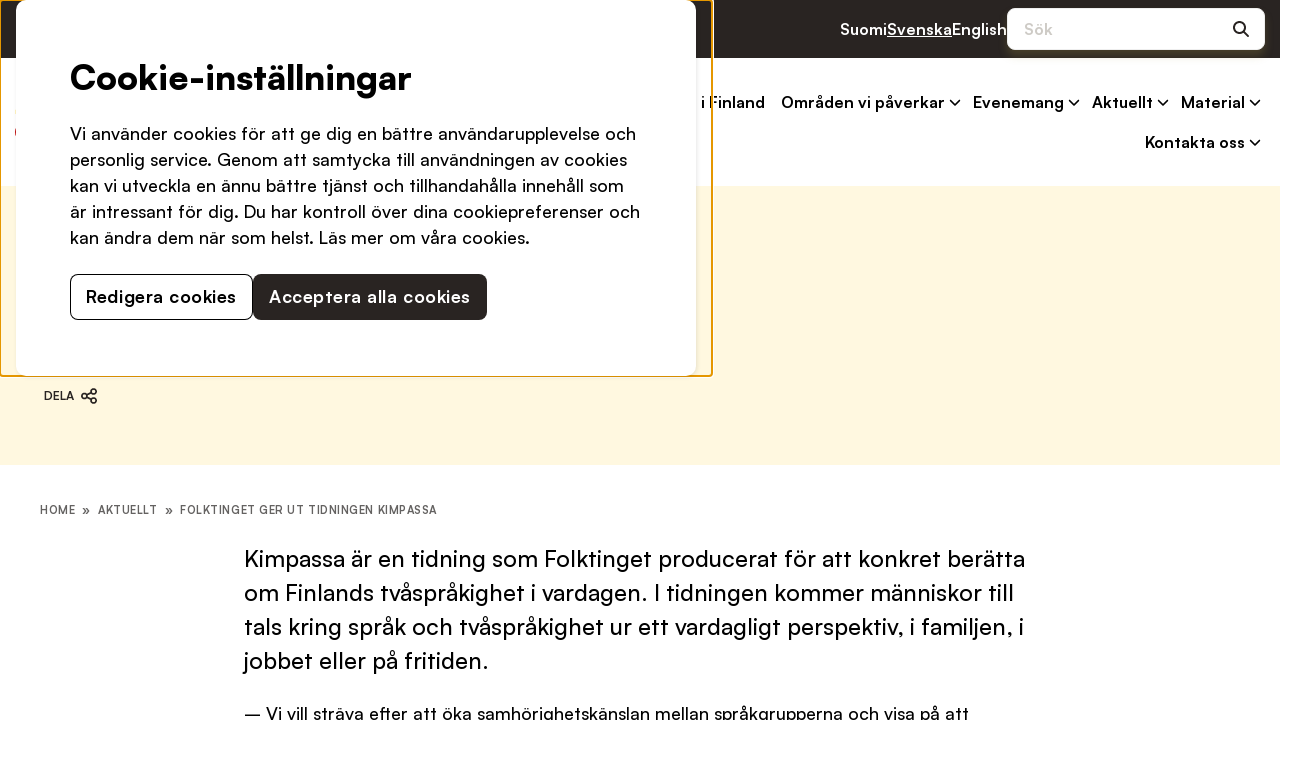

--- FILE ---
content_type: text/html; charset=UTF-8
request_url: https://folktinget.fi/article-173094-19344-folktinget-ger-ut-tidningen-kimpassa/
body_size: 16106
content:
<!doctype html>
<html lang="sv-SE">
  <head>
    <meta charset="utf-8">
    <meta name="viewport" content="width=device-width, initial-scale=1">
    <meta name='robots' content='index, follow, max-image-preview:large, max-snippet:-1, max-video-preview:-1' />

	<!-- This site is optimized with the Yoast SEO plugin v20.13 - https://yoast.com/wordpress/plugins/seo/ -->
	<title>Folktinget ger ut tidningen Kimpassa - Folktinget</title>
	<link rel="canonical" href="https://folktinget.fi/article-173094-19344-folktinget-ger-ut-tidningen-kimpassa/" />
	<meta property="og:locale" content="sv_SE" />
	<meta property="og:type" content="article" />
	<meta property="og:title" content="Folktinget ger ut tidningen Kimpassa - Folktinget" />
	<meta property="og:description" content="Kimpassa är en tidning som Folktinget producerat för att konkret berätta om Finlands tvåspråkighet i vardagen. I tidningen kommer människor till tals kring språk och tvåspråkighet ur ett vardagligt perspektiv, i familjen, i jobbet eller på fritiden." />
	<meta property="og:url" content="https://folktinget.fi/article-173094-19344-folktinget-ger-ut-tidningen-kimpassa/" />
	<meta property="og:site_name" content="Folktinget" />
	<meta property="article:publisher" content="https://www.facebook.com/folktinget/" />
	<meta property="article:published_time" content="2011-01-27T10:31:46+00:00" />
	<meta property="article:modified_time" content="2024-01-12T11:25:32+00:00" />
	<meta name="twitter:card" content="summary_large_image" />
	<meta name="twitter:creator" content="@folktinget" />
	<meta name="twitter:site" content="@folktinget" />
	<meta name="twitter:label1" content="Est. reading time" />
	<meta name="twitter:data1" content="1 minute" />
	<script type="application/ld+json" class="yoast-schema-graph">{"@context":"https://schema.org","@graph":[{"@type":"Article","@id":"https://folktinget.fi/article-173094-19344-folktinget-ger-ut-tidningen-kimpassa/#article","isPartOf":{"@id":"https://folktinget.fi/article-173094-19344-folktinget-ger-ut-tidningen-kimpassa/"},"author":{"name":"","@id":""},"headline":"Folktinget ger ut tidningen Kimpassa","datePublished":"2011-01-27T10:31:46+00:00","dateModified":"2024-01-12T11:25:32+00:00","mainEntityOfPage":{"@id":"https://folktinget.fi/article-173094-19344-folktinget-ger-ut-tidningen-kimpassa/"},"wordCount":294,"commentCount":0,"publisher":{"@id":"https://folktinget.fi/#organization"},"articleSection":["Pressmeddelanden"],"inLanguage":"sv-SE","potentialAction":[{"@type":"CommentAction","name":"Comment","target":["https://folktinget.fi/article-173094-19344-folktinget-ger-ut-tidningen-kimpassa/#respond"]}]},{"@type":"WebPage","@id":"https://folktinget.fi/article-173094-19344-folktinget-ger-ut-tidningen-kimpassa/","url":"https://folktinget.fi/article-173094-19344-folktinget-ger-ut-tidningen-kimpassa/","name":"Folktinget ger ut tidningen Kimpassa - Folktinget","isPartOf":{"@id":"https://folktinget.fi/#website"},"datePublished":"2011-01-27T10:31:46+00:00","dateModified":"2024-01-12T11:25:32+00:00","breadcrumb":{"@id":"https://folktinget.fi/article-173094-19344-folktinget-ger-ut-tidningen-kimpassa/#breadcrumb"},"inLanguage":"sv-SE","potentialAction":[{"@type":"ReadAction","target":["https://folktinget.fi/article-173094-19344-folktinget-ger-ut-tidningen-kimpassa/"]}]},{"@type":"BreadcrumbList","@id":"https://folktinget.fi/article-173094-19344-folktinget-ger-ut-tidningen-kimpassa/#breadcrumb","itemListElement":[{"@type":"ListItem","position":1,"name":"Home","item":"https://folktinget.fi/"},{"@type":"ListItem","position":2,"name":"Aktuellt","item":"https://folktinget.fi/aktuellt/"},{"@type":"ListItem","position":3,"name":"Folktinget ger ut tidningen Kimpassa"}]},{"@type":"WebSite","@id":"https://folktinget.fi/#website","url":"https://folktinget.fi/","name":"Folktinget","description":"","publisher":{"@id":"https://folktinget.fi/#organization"},"potentialAction":[{"@type":"SearchAction","target":{"@type":"EntryPoint","urlTemplate":"https://folktinget.fi/?s={search_term_string}"},"query-input":"required name=search_term_string"}],"inLanguage":"sv-SE"},{"@type":"Organization","@id":"https://folktinget.fi/#organization","name":"Folktinget","url":"https://folktinget.fi/","logo":{"@type":"ImageObject","inLanguage":"sv-SE","@id":"https://folktinget.fi/#/schema/logo/image/","url":"https://folktinget.fi/app/uploads/2024/02/cropped-asset-1.png","contentUrl":"https://folktinget.fi/app/uploads/2024/02/cropped-asset-1.png","width":512,"height":512,"caption":"Folktinget"},"image":{"@id":"https://folktinget.fi/#/schema/logo/image/"},"sameAs":["https://www.facebook.com/folktinget/","https://twitter.com/folktinget","https://www.instagram.com/folktinget/","https://www.youtube.com/channel/UCZGItyrbKURU-2-u2rBsx2Q"]}]}</script>
	<!-- / Yoast SEO plugin. -->


<link rel="alternate" type="application/rss+xml" title="Folktinget &raquo; Folktinget ger ut tidningen Kimpassa Comments Feed" href="https://folktinget.fi/article-173094-19344-folktinget-ger-ut-tidningen-kimpassa/feed/" />
<style id='wp-block-heading-inline-css'>
h1.has-background,h2.has-background,h3.has-background,h4.has-background,h5.has-background,h6.has-background{padding:1.25em 2.375em}h1.has-text-align-left[style*=writing-mode]:where([style*=vertical-lr]),h1.has-text-align-right[style*=writing-mode]:where([style*=vertical-rl]),h2.has-text-align-left[style*=writing-mode]:where([style*=vertical-lr]),h2.has-text-align-right[style*=writing-mode]:where([style*=vertical-rl]),h3.has-text-align-left[style*=writing-mode]:where([style*=vertical-lr]),h3.has-text-align-right[style*=writing-mode]:where([style*=vertical-rl]),h4.has-text-align-left[style*=writing-mode]:where([style*=vertical-lr]),h4.has-text-align-right[style*=writing-mode]:where([style*=vertical-rl]),h5.has-text-align-left[style*=writing-mode]:where([style*=vertical-lr]),h5.has-text-align-right[style*=writing-mode]:where([style*=vertical-rl]),h6.has-text-align-left[style*=writing-mode]:where([style*=vertical-lr]),h6.has-text-align-right[style*=writing-mode]:where([style*=vertical-rl]){rotate:180deg}
</style>
<style id='sage/block/core-heading-inline-css'>
:root{--gds-heading-font-family:"satoshi","Oswald-fallback";--gds-heading-xl-font-size:clamp(40px,40px + 24 * (100vw - 375px)/1025,64px);--gds-heading-l-font-size:clamp(40px,40px + 24 * (100vw - 375px)/1025,64px);--gds-heading-m-font-size:clamp(26px,26px + 10 * (100vw - 375px)/1025,36px);--gds-heading-s-font-size:clamp(20px,20px + 4 * (100vw - 375px)/1025,24px);--gds-heading-xs-font-size:18px;--gds-heading-margin-start:var(--block-gutter);--gds-heading-margin-end:var(--block-gutter-s);--gds-heading-line-height:1.2;--gds-body-font-family:"satoshi","Oswald-fallback";--gds-body-line-height:1.5;--gds-body-l-font-size:clamp(18px,18px + 6 * (100vw - 375px)/1025,24px);--gds-body-m-font-size:clamp(16px,16px + 2 * (100vw - 375px)/1025,18px);--gds-body-s-font-size:16px;--gds-link-hover-color:var(--gds-color-primary);--gds-border-radius:8px;--gds-box-shadow:0px 3px 8px 0px #a18e4140;--gds-box-shadow--hover:0px 6px 8px 0px #a18e4140;--gds-box-shadow--active:0px 6px 8px 0px #a18e4140;--gds-outline--focus:solid 2px currentcolor}.is-style-label{font-family:var(--gds-body-font-family);font-size:12px;font-weight:700;letter-spacing:.5px;line-height:1.8;text-transform:uppercase}h1,h2,h3,h4,h5,h6{--block-gutter-start:var(--gds-heading-margin-start);--block-gutter-end:var(--gds-heading-margin-end);display:block;font-family:var(--gds-heading-font-family);font-weight:700;line-height:var(--gds-heading-line-height);margin-block-end:var(--gds-heading-margin-end);margin-block-start:var(--gds-heading-margin-start)}h1:first-child,h2:first-child,h3:first-child,h4:first-child,h5:first-child,h6:first-child{margin-block-start:0}h1:last-child,h2:last-child,h3:last-child,h4:last-child,h5:last-child,h6:last-child{margin-block-end:0}h1{font-size:var(--gds-heading-l-font-size);font-weight:700}h2{font-size:var(--gds-heading-m-font-size);font-weight:900}h3{font-size:var(--gds-heading-s-font-size)}h3,h4,h5,h6{font-weight:700}h4,h5,h6{font-size:var(--gds-heading-xs-font-size)}.has-xl-heading-font-size{font-size:var(--gds-heading-xl-font-size);font-weight:700}.has-l-heading-font-size{font-size:var(--gds-heading-l-font-size);font-weight:700}.has-m-heading-font-size{font-size:var(--gds-heading-m-font-size);font-weight:900}.has-s-heading-font-size{font-size:var(--gds-heading-s-font-size);font-weight:700}.has-xs-heading-font-size{font-size:var(--gds-heading-xs-font-size);font-weight:700}

</style>
<style id='wp-block-paragraph-inline-css'>
.is-small-text{font-size:.875em}.is-regular-text{font-size:1em}.is-large-text{font-size:2.25em}.is-larger-text{font-size:3em}.has-drop-cap:not(:focus):first-letter{float:left;font-size:8.4em;font-style:normal;font-weight:100;line-height:.68;margin:.05em .1em 0 0;text-transform:uppercase}body.rtl .has-drop-cap:not(:focus):first-letter{float:none;margin-left:.1em}p.has-drop-cap.has-background{overflow:hidden}p.has-background{padding:1.25em 2.375em}:where(p.has-text-color:not(.has-link-color)) a{color:inherit}p.has-text-align-left[style*="writing-mode:vertical-lr"],p.has-text-align-right[style*="writing-mode:vertical-rl"]{rotate:180deg}
</style>
<style id='sage/block/core-paragraph-inline-css'>
p{--block-gutter:var(--block-gutter-s)}p.has-background{border-radius:var(--gds-border-radius)}

</style>
<style id='wp-block-library-inline-css'>
:root{--wp-admin-theme-color:#007cba;--wp-admin-theme-color--rgb:0,124,186;--wp-admin-theme-color-darker-10:#006ba1;--wp-admin-theme-color-darker-10--rgb:0,107,161;--wp-admin-theme-color-darker-20:#005a87;--wp-admin-theme-color-darker-20--rgb:0,90,135;--wp-admin-border-width-focus:2px;--wp-block-synced-color:#7a00df;--wp-block-synced-color--rgb:122,0,223}@media (min-resolution:192dpi){:root{--wp-admin-border-width-focus:1.5px}}.wp-element-button{cursor:pointer}:root{--wp--preset--font-size--normal:16px;--wp--preset--font-size--huge:42px}:root .has-very-light-gray-background-color{background-color:#eee}:root .has-very-dark-gray-background-color{background-color:#313131}:root .has-very-light-gray-color{color:#eee}:root .has-very-dark-gray-color{color:#313131}:root .has-vivid-green-cyan-to-vivid-cyan-blue-gradient-background{background:linear-gradient(135deg,#00d084,#0693e3)}:root .has-purple-crush-gradient-background{background:linear-gradient(135deg,#34e2e4,#4721fb 50%,#ab1dfe)}:root .has-hazy-dawn-gradient-background{background:linear-gradient(135deg,#faaca8,#dad0ec)}:root .has-subdued-olive-gradient-background{background:linear-gradient(135deg,#fafae1,#67a671)}:root .has-atomic-cream-gradient-background{background:linear-gradient(135deg,#fdd79a,#004a59)}:root .has-nightshade-gradient-background{background:linear-gradient(135deg,#330968,#31cdcf)}:root .has-midnight-gradient-background{background:linear-gradient(135deg,#020381,#2874fc)}.has-regular-font-size{font-size:1em}.has-larger-font-size{font-size:2.625em}.has-normal-font-size{font-size:var(--wp--preset--font-size--normal)}.has-huge-font-size{font-size:var(--wp--preset--font-size--huge)}.has-text-align-center{text-align:center}.has-text-align-left{text-align:left}.has-text-align-right{text-align:right}#end-resizable-editor-section{display:none}.aligncenter{clear:both}.items-justified-left{justify-content:flex-start}.items-justified-center{justify-content:center}.items-justified-right{justify-content:flex-end}.items-justified-space-between{justify-content:space-between}.screen-reader-text{clip:rect(1px,1px,1px,1px);word-wrap:normal!important;border:0;-webkit-clip-path:inset(50%);clip-path:inset(50%);height:1px;margin:-1px;overflow:hidden;padding:0;position:absolute;width:1px}.screen-reader-text:focus{clip:auto!important;background-color:#ddd;-webkit-clip-path:none;clip-path:none;color:#444;display:block;font-size:1em;height:auto;left:5px;line-height:normal;padding:15px 23px 14px;text-decoration:none;top:5px;width:auto;z-index:100000}html :where(.has-border-color){border-style:solid}html :where([style*=border-top-color]){border-top-style:solid}html :where([style*=border-right-color]){border-right-style:solid}html :where([style*=border-bottom-color]){border-bottom-style:solid}html :where([style*=border-left-color]){border-left-style:solid}html :where([style*=border-width]){border-style:solid}html :where([style*=border-top-width]){border-top-style:solid}html :where([style*=border-right-width]){border-right-style:solid}html :where([style*=border-bottom-width]){border-bottom-style:solid}html :where([style*=border-left-width]){border-left-style:solid}html :where(img[class*=wp-image-]){height:auto;max-width:100%}:where(figure){margin:0 0 1em}html :where(.is-position-sticky){--wp-admin--admin-bar--position-offset:var(--wp-admin--admin-bar--height,0px)}@media screen and (max-width:600px){html :where(.is-position-sticky){--wp-admin--admin-bar--position-offset:0px}}
</style>
<style id='genero-cmp/css-inline-css'>
gds-cmp-modal-dialog{display:none}
</style>
<link rel='stylesheet' id='sage/app.css-css' href='https://folktinget.fi/app/themes/gds/public/styles/app.css?id=9fcec4838cd139a54df26e9064defffa' media='all' />
<style id='sage/app.css-inline-css'>
body{--wp--preset--color--black: var(--gds-color-black);--wp--preset--color--cyan-bluish-gray: #abb8c3;--wp--preset--color--white: var(--gds-color-white);--wp--preset--color--pale-pink: #f78da7;--wp--preset--color--vivid-red: #cf2e2e;--wp--preset--color--luminous-vivid-orange: #ff6900;--wp--preset--color--luminous-vivid-amber: #fcb900;--wp--preset--color--light-green-cyan: #7bdcb5;--wp--preset--color--vivid-green-cyan: #00d084;--wp--preset--color--pale-cyan-blue: #8ed1fc;--wp--preset--color--vivid-cyan-blue: #0693e3;--wp--preset--color--vivid-purple: #9b51e0;--wp--preset--color--primary: var(--gds-color-primary);--wp--preset--color--secondary-60: var(--gds-color-secondary-60);--wp--preset--color--secondary-30: var(--gds-color-secondary-30);--wp--preset--color--secondary-15: var(--gds-color-secondary-15);--wp--preset--color--secondary: var(--gds-color-secondary);--wp--preset--color--dark-gray: var(--gds-color-dark-gray);--wp--preset--color--light-gray: var(--gds-color-light-gray);--wp--preset--color--lightest-gray: var(--gds-color-lightest-gray);--wp--preset--gradient--vivid-cyan-blue-to-vivid-purple: linear-gradient(135deg,rgba(6,147,227,1) 0%,rgb(155,81,224) 100%);--wp--preset--gradient--light-green-cyan-to-vivid-green-cyan: linear-gradient(135deg,rgb(122,220,180) 0%,rgb(0,208,130) 100%);--wp--preset--gradient--luminous-vivid-amber-to-luminous-vivid-orange: linear-gradient(135deg,rgba(252,185,0,1) 0%,rgba(255,105,0,1) 100%);--wp--preset--gradient--luminous-vivid-orange-to-vivid-red: linear-gradient(135deg,rgba(255,105,0,1) 0%,rgb(207,46,46) 100%);--wp--preset--gradient--very-light-gray-to-cyan-bluish-gray: linear-gradient(135deg,rgb(238,238,238) 0%,rgb(169,184,195) 100%);--wp--preset--gradient--cool-to-warm-spectrum: linear-gradient(135deg,rgb(74,234,220) 0%,rgb(151,120,209) 20%,rgb(207,42,186) 40%,rgb(238,44,130) 60%,rgb(251,105,98) 80%,rgb(254,248,76) 100%);--wp--preset--gradient--blush-light-purple: linear-gradient(135deg,rgb(255,206,236) 0%,rgb(152,150,240) 100%);--wp--preset--gradient--blush-bordeaux: linear-gradient(135deg,rgb(254,205,165) 0%,rgb(254,45,45) 50%,rgb(107,0,62) 100%);--wp--preset--gradient--luminous-dusk: linear-gradient(135deg,rgb(255,203,112) 0%,rgb(199,81,192) 50%,rgb(65,88,208) 100%);--wp--preset--gradient--pale-ocean: linear-gradient(135deg,rgb(255,245,203) 0%,rgb(182,227,212) 50%,rgb(51,167,181) 100%);--wp--preset--gradient--electric-grass: linear-gradient(135deg,rgb(202,248,128) 0%,rgb(113,206,126) 100%);--wp--preset--gradient--midnight: linear-gradient(135deg,rgb(2,3,129) 0%,rgb(40,116,252) 100%);--wp--preset--font-size--small: 13px;--wp--preset--font-size--medium: 20px;--wp--preset--font-size--large: 36px;--wp--preset--font-size--x-large: 42px;--wp--preset--font-size--s-body: var(--gds-body-s-font-size);--wp--preset--font-size--m-body: var(--gds-body-m-font-size);--wp--preset--font-size--l-body: var(--gds-body-l-font-size);--wp--preset--spacing--20: 0.44rem;--wp--preset--spacing--30: 0.67rem;--wp--preset--spacing--40: 1rem;--wp--preset--spacing--50: 1.5rem;--wp--preset--spacing--60: 2.25rem;--wp--preset--spacing--70: 3.38rem;--wp--preset--spacing--80: 5.06rem;--wp--preset--shadow--natural: 6px 6px 9px rgba(0, 0, 0, 0.2);--wp--preset--shadow--deep: 12px 12px 50px rgba(0, 0, 0, 0.4);--wp--preset--shadow--sharp: 6px 6px 0px rgba(0, 0, 0, 0.2);--wp--preset--shadow--outlined: 6px 6px 0px -3px rgba(255, 255, 255, 1), 6px 6px rgba(0, 0, 0, 1);--wp--preset--shadow--crisp: 6px 6px 0px rgba(0, 0, 0, 1);}.wp-block-button .wp-block-button__link{--wp--preset--font-size--s-button: var(--gds-button-s-font-size);--wp--preset--font-size--m-button: var(--gds-button-m-font-size);--wp--preset--font-size--l-button: var(--gds-button-l-font-size);}.wp-block-heading{--wp--preset--font-size--xs-heading: var(--gds-heading-xs-font-size);--wp--preset--font-size--s-heading: var(--gds-heading-s-font-size);--wp--preset--font-size--m-heading: var(--gds-heading-m-font-size);--wp--preset--font-size--l-heading: var(--gds-heading-l-font-size);--wp--preset--font-size--xl-heading: var(--gds-heading-xl-font-size);}body { margin: 0;--wp--style--global--content-size: var(--content-width);--wp--style--global--wide-size: var(--alignwide-width); }.wp-site-blocks > .alignleft { float: left; margin-right: 2em; }.wp-site-blocks > .alignright { float: right; margin-left: 2em; }.wp-site-blocks > .aligncenter { justify-content: center; margin-left: auto; margin-right: auto; }:where(.is-layout-flex){gap: 0.5em;}:where(.is-layout-grid){gap: 0.5em;}body .is-layout-flow > .alignleft{float: left;margin-inline-start: 0;margin-inline-end: 2em;}body .is-layout-flow > .alignright{float: right;margin-inline-start: 2em;margin-inline-end: 0;}body .is-layout-flow > .aligncenter{margin-left: auto !important;margin-right: auto !important;}body .is-layout-constrained > .alignleft{float: left;margin-inline-start: 0;margin-inline-end: 2em;}body .is-layout-constrained > .alignright{float: right;margin-inline-start: 2em;margin-inline-end: 0;}body .is-layout-constrained > .aligncenter{margin-left: auto !important;margin-right: auto !important;}body .is-layout-constrained > :where(:not(.alignleft):not(.alignright):not(.alignfull)){max-width: var(--wp--style--global--content-size);margin-left: auto !important;margin-right: auto !important;}body .is-layout-constrained > .alignwide{max-width: var(--wp--style--global--wide-size);}body .is-layout-flex{display: flex;}body .is-layout-flex{flex-wrap: wrap;align-items: center;}body .is-layout-flex > *{margin: 0;}body .is-layout-grid{display: grid;}body .is-layout-grid > *{margin: 0;}body{padding-top: 0px;padding-right: 0px;padding-bottom: 0px;padding-left: 0px;}.wp-block-navigation a:where(:not(.wp-element-button)){color: inherit;}:where(.wp-block-post-template.is-layout-flex){gap: 1.25em;}:where(.wp-block-post-template.is-layout-grid){gap: 1.25em;}:where(.wp-block-columns.is-layout-flex){gap: 2em;}:where(.wp-block-columns.is-layout-grid){gap: 2em;}.wp-block-pullquote{font-size: 1.5em;line-height: 1.6;}.has-black-color{color: var(--wp--preset--color--black) !important;}.has-cyan-bluish-gray-color{color: var(--wp--preset--color--cyan-bluish-gray) !important;}.has-white-color{color: var(--wp--preset--color--white) !important;}.has-pale-pink-color{color: var(--wp--preset--color--pale-pink) !important;}.has-vivid-red-color{color: var(--wp--preset--color--vivid-red) !important;}.has-luminous-vivid-orange-color{color: var(--wp--preset--color--luminous-vivid-orange) !important;}.has-luminous-vivid-amber-color{color: var(--wp--preset--color--luminous-vivid-amber) !important;}.has-light-green-cyan-color{color: var(--wp--preset--color--light-green-cyan) !important;}.has-vivid-green-cyan-color{color: var(--wp--preset--color--vivid-green-cyan) !important;}.has-pale-cyan-blue-color{color: var(--wp--preset--color--pale-cyan-blue) !important;}.has-vivid-cyan-blue-color{color: var(--wp--preset--color--vivid-cyan-blue) !important;}.has-vivid-purple-color{color: var(--wp--preset--color--vivid-purple) !important;}.has-primary-color{color: var(--wp--preset--color--primary) !important;}.has-secondary-60-color{color: var(--wp--preset--color--secondary-60) !important;}.has-secondary-30-color{color: var(--wp--preset--color--secondary-30) !important;}.has-secondary-15-color{color: var(--wp--preset--color--secondary-15) !important;}.has-secondary-color{color: var(--wp--preset--color--secondary) !important;}.has-dark-gray-color{color: var(--wp--preset--color--dark-gray) !important;}.has-light-gray-color{color: var(--wp--preset--color--light-gray) !important;}.has-lightest-gray-color{color: var(--wp--preset--color--lightest-gray) !important;}.has-black-background-color{background-color: var(--wp--preset--color--black) !important;}.has-cyan-bluish-gray-background-color{background-color: var(--wp--preset--color--cyan-bluish-gray) !important;}.has-white-background-color{background-color: var(--wp--preset--color--white) !important;}.has-pale-pink-background-color{background-color: var(--wp--preset--color--pale-pink) !important;}.has-vivid-red-background-color{background-color: var(--wp--preset--color--vivid-red) !important;}.has-luminous-vivid-orange-background-color{background-color: var(--wp--preset--color--luminous-vivid-orange) !important;}.has-luminous-vivid-amber-background-color{background-color: var(--wp--preset--color--luminous-vivid-amber) !important;}.has-light-green-cyan-background-color{background-color: var(--wp--preset--color--light-green-cyan) !important;}.has-vivid-green-cyan-background-color{background-color: var(--wp--preset--color--vivid-green-cyan) !important;}.has-pale-cyan-blue-background-color{background-color: var(--wp--preset--color--pale-cyan-blue) !important;}.has-vivid-cyan-blue-background-color{background-color: var(--wp--preset--color--vivid-cyan-blue) !important;}.has-vivid-purple-background-color{background-color: var(--wp--preset--color--vivid-purple) !important;}.has-primary-background-color{background-color: var(--wp--preset--color--primary) !important;}.has-secondary-60-background-color{background-color: var(--wp--preset--color--secondary-60) !important;}.has-secondary-30-background-color{background-color: var(--wp--preset--color--secondary-30) !important;}.has-secondary-15-background-color{background-color: var(--wp--preset--color--secondary-15) !important;}.has-secondary-background-color{background-color: var(--wp--preset--color--secondary) !important;}.has-dark-gray-background-color{background-color: var(--wp--preset--color--dark-gray) !important;}.has-light-gray-background-color{background-color: var(--wp--preset--color--light-gray) !important;}.has-lightest-gray-background-color{background-color: var(--wp--preset--color--lightest-gray) !important;}.has-black-border-color{border-color: var(--wp--preset--color--black) !important;}.has-cyan-bluish-gray-border-color{border-color: var(--wp--preset--color--cyan-bluish-gray) !important;}.has-white-border-color{border-color: var(--wp--preset--color--white) !important;}.has-pale-pink-border-color{border-color: var(--wp--preset--color--pale-pink) !important;}.has-vivid-red-border-color{border-color: var(--wp--preset--color--vivid-red) !important;}.has-luminous-vivid-orange-border-color{border-color: var(--wp--preset--color--luminous-vivid-orange) !important;}.has-luminous-vivid-amber-border-color{border-color: var(--wp--preset--color--luminous-vivid-amber) !important;}.has-light-green-cyan-border-color{border-color: var(--wp--preset--color--light-green-cyan) !important;}.has-vivid-green-cyan-border-color{border-color: var(--wp--preset--color--vivid-green-cyan) !important;}.has-pale-cyan-blue-border-color{border-color: var(--wp--preset--color--pale-cyan-blue) !important;}.has-vivid-cyan-blue-border-color{border-color: var(--wp--preset--color--vivid-cyan-blue) !important;}.has-vivid-purple-border-color{border-color: var(--wp--preset--color--vivid-purple) !important;}.has-primary-border-color{border-color: var(--wp--preset--color--primary) !important;}.has-secondary-60-border-color{border-color: var(--wp--preset--color--secondary-60) !important;}.has-secondary-30-border-color{border-color: var(--wp--preset--color--secondary-30) !important;}.has-secondary-15-border-color{border-color: var(--wp--preset--color--secondary-15) !important;}.has-secondary-border-color{border-color: var(--wp--preset--color--secondary) !important;}.has-dark-gray-border-color{border-color: var(--wp--preset--color--dark-gray) !important;}.has-light-gray-border-color{border-color: var(--wp--preset--color--light-gray) !important;}.has-lightest-gray-border-color{border-color: var(--wp--preset--color--lightest-gray) !important;}.has-vivid-cyan-blue-to-vivid-purple-gradient-background{background: var(--wp--preset--gradient--vivid-cyan-blue-to-vivid-purple) !important;}.has-light-green-cyan-to-vivid-green-cyan-gradient-background{background: var(--wp--preset--gradient--light-green-cyan-to-vivid-green-cyan) !important;}.has-luminous-vivid-amber-to-luminous-vivid-orange-gradient-background{background: var(--wp--preset--gradient--luminous-vivid-amber-to-luminous-vivid-orange) !important;}.has-luminous-vivid-orange-to-vivid-red-gradient-background{background: var(--wp--preset--gradient--luminous-vivid-orange-to-vivid-red) !important;}.has-very-light-gray-to-cyan-bluish-gray-gradient-background{background: var(--wp--preset--gradient--very-light-gray-to-cyan-bluish-gray) !important;}.has-cool-to-warm-spectrum-gradient-background{background: var(--wp--preset--gradient--cool-to-warm-spectrum) !important;}.has-blush-light-purple-gradient-background{background: var(--wp--preset--gradient--blush-light-purple) !important;}.has-blush-bordeaux-gradient-background{background: var(--wp--preset--gradient--blush-bordeaux) !important;}.has-luminous-dusk-gradient-background{background: var(--wp--preset--gradient--luminous-dusk) !important;}.has-pale-ocean-gradient-background{background: var(--wp--preset--gradient--pale-ocean) !important;}.has-electric-grass-gradient-background{background: var(--wp--preset--gradient--electric-grass) !important;}.has-midnight-gradient-background{background: var(--wp--preset--gradient--midnight) !important;}.has-small-font-size{font-size: var(--wp--preset--font-size--small) !important;}.has-medium-font-size{font-size: var(--wp--preset--font-size--medium) !important;}.has-large-font-size{font-size: var(--wp--preset--font-size--large) !important;}.has-x-large-font-size{font-size: var(--wp--preset--font-size--x-large) !important;}.has-s-body-font-size{font-size: var(--wp--preset--font-size--s-body) !important;}.has-m-body-font-size{font-size: var(--wp--preset--font-size--m-body) !important;}.has-l-body-font-size{font-size: var(--wp--preset--font-size--l-body) !important;}.wp-block-button .wp-block-button__link.has-s-button-font-size{font-size: var(--wp--preset--font-size--s-button) !important;}.wp-block-button .wp-block-button__link.has-m-button-font-size{font-size: var(--wp--preset--font-size--m-button) !important;}.wp-block-button .wp-block-button__link.has-l-button-font-size{font-size: var(--wp--preset--font-size--l-button) !important;}.wp-block-heading.has-xs-heading-font-size{font-size: var(--wp--preset--font-size--xs-heading) !important;}.wp-block-heading.has-s-heading-font-size{font-size: var(--wp--preset--font-size--s-heading) !important;}.wp-block-heading.has-m-heading-font-size{font-size: var(--wp--preset--font-size--m-heading) !important;}.wp-block-heading.has-l-heading-font-size{font-size: var(--wp--preset--font-size--l-heading) !important;}.wp-block-heading.has-xl-heading-font-size{font-size: var(--wp--preset--font-size--xl-heading) !important;}
</style>
<script src="https://folktinget.fi/app/plugins/genero-cmp/dist/main.js?ver=1768578377" id="genero-cmp/js-js"></script>
<link rel="EditURI" type="application/rsd+xml" title="RSD" href="https://folktinget.fi/wp/xmlrpc.php?rsd" />

<link rel='shortlink' href='https://folktinget.fi/?p=1308' />
<link rel="alternate" type="application/json+oembed" href="https://folktinget.fi/wp-json/oembed/1.0/embed?url=https%3A%2F%2Ffolktinget.fi%2Farticle-173094-19344-folktinget-ger-ut-tidningen-kimpassa%2F" />
<link rel="alternate" type="text/xml+oembed" href="https://folktinget.fi/wp-json/oembed/1.0/embed?url=https%3A%2F%2Ffolktinget.fi%2Farticle-173094-19344-folktinget-ger-ut-tidningen-kimpassa%2F&#038;format=xml" />

        <!-- DataLayer by genero-cmp -->
        <script>
            var dataLayer = dataLayer || [];
            dataLayer.push({"visitorLoginState":"logged-out","visitorType":"visitor-logged-out","visitorRegistrationDate":"","pagePostType":"post","pagePostType2":"single-post","pageCategory":["pressmeddelanden"],"pagePostTerms":{"category":["Pressmeddelanden"],"language":["Svenska"]},"postID":1308,"postFormat":"standard"});
        </script>
        <!-- End DataLayer by genero-cmp -->

                <!-- Google Tag Manager by genero-cmp -->
        <script>
        window.addEventListener('genero-cmp-accept', (e) => {
            if (!e.detail.consents) return
            if (e.detail.consents['consent-necessary'] === '0') return
            if (e.detail.consents['consent-marketing'] === '0') return
            if (e.detail.consents['consent-statistics'] === '0') return

            loadGTM()
        })

        function loadGTM() {
            (function(w,d,s,l,i){w[l]=w[l]||[];w[l].push({'gtm.start':
                    new Date().getTime(),event:'gtm.js'});var f=d.getElementsByTagName(s)[0],
                j=d.createElement(s),dl=l!='dataLayer'?'&l='+l:'';j.async=true;j.src=
                'https://www.googletagmanager.com/gtm.js?id='+i+dl;f.parentNode.insertBefore(j,f);
            })(window,document,'script','dataLayer','GTM-5765FPG8');
        }
        </script>
        <!-- End Google Tag Manager by genero-cmp -->
        <link rel="icon" href="https://folktinget.fi/app/uploads/2024/02/cropped-asset-1-32x32.png" sizes="32x32" />
<link rel="icon" href="https://folktinget.fi/app/uploads/2024/02/cropped-asset-1-192x192.png" sizes="192x192" />
<link rel="apple-touch-icon" href="https://folktinget.fi/app/uploads/2024/02/cropped-asset-1-180x180.png" />
<meta name="msapplication-TileImage" content="https://folktinget.fi/app/uploads/2024/02/cropped-asset-1-270x270.png" />
		<style id="wp-custom-css">
			.wp-embed-responsive .wp-has-aspect-ratio youtube-embed {
	overflow: hidden;
}

.gform_wrapper.gravity-theme .ginput_container_address {
	margin-inline: auto;
}

.gform_wrapper.gravity-theme .ginput_container_address span {
	padding-inline: 0;
}

.gform_wrapper.gravity-theme .field_sublabel_below .ginput_complex {
	gap: 2%;
}

.gform_wrapper.gravity-theme .ginput_container_address span:not(:first-child) {
    flex: 0 0 49%;
}

p.heading-xs {
font-size: var(--gds-heading-xs-font-size);
  font-family: var(--gds-heading-font-family);
  font-weight: 700;
  line-height: var(--gds-heading-line-height);	
}
		</style>
		  </head>

  <body class="post-template-default single single-post postid-1308 single-format-standard wp-embed-responsive article-173094-19344-folktinget-ger-ut-tidningen-kimpassa">
    
            <gds-cmp-modal-dialog
                class="cookie-consent"
                aria-labelledby="cc-heading"
                aria-describedby="cc-description"
                persistent
                scroll-lock
                data-cookie-consent-hash="2c909dbcbb5bd4f95189efa5b8ceb409"
                data-configs="{&quot;lang&quot;:&quot;sv_SE&quot;,&quot;consents&quot;:[{&quot;id&quot;:&quot;consent-necessary&quot;,&quot;label&quot;:&quot;N\u00f6dv\u00e4ndig&quot;,&quot;description&quot;:&quot;Dessa cookies hj\u00e4lper oss att m\u00e4ta och optimera v\u00e5r marknadsf\u00f6ring.&quot;,&quot;necessary&quot;:true,&quot;consent&quot;:true},{&quot;id&quot;:&quot;consent-statistics&quot;,&quot;label&quot;:&quot;Statistik&quot;,&quot;description&quot;:&quot;F\u00f6r att f\u00f6rb\u00e4ttra v\u00e5r hemsida samlar vi anonym information som \u00e4r till f\u00f6r statistikf\u00f6ring och analyser. Med hj\u00e4lp av dessa cookies kan vi t.ex f\u00f6ja med hur m\u00e5nga bes\u00f6kare sidan har eller hur l\u00e4nge de stannat p\u00e5 sidan. Detta hj\u00e4lper oss att skapa en b\u00e4ttre anv\u00e4ndarupplevelse.&quot;,&quot;necessary&quot;:false},{&quot;id&quot;:&quot;consent-marketing&quot;,&quot;label&quot;:&quot;Marknadsf\u00f6ring&quot;,&quot;description&quot;:&quot;Dessa cookies \u00e4r n\u00f6dv\u00e4ndiga f\u00f6r att sidan skall fungera korrekt.&quot;,&quot;necessary&quot;:false}]}"
                >
                <h2 id="cc-heading">Cookie-inställningar</h2>
                <p id="cc-description">
                Vi använder cookies för att ge dig en bättre användarupplevelse och personlig service. Genom att samtycka till användningen av cookies kan vi utveckla en ännu bättre tjänst och tillhandahålla innehåll som är intressant för dig. Du har kontroll över dina cookiepreferenser och kan ändra dem när som helst. Läs mer om våra cookies.
                </p>
            
                <div id="cookie-settings" class="cookie-consent__cookies">

                <gds-cmp-accordion>
                
                    <gds-cmp-accordion-item>
                        <label slot="label">
                            <input type="checkbox" name="cookie-consent" required checked disabled value="consent-necessary">
                            Nödvändig
                        </label>
                        <i slot="icon" class="fa fa-solid fa-chevron-down"></i>

                        <p>Dessa cookies hjälper oss att mäta och optimera vår marknadsföring.</p>
                    </gds-cmp-accordion-item>
                    
                    <gds-cmp-accordion-item>
                        <label slot="label">
                            <input type="checkbox" name="cookie-consent"   value="consent-statistics">
                            Statistik
                        </label>
                        <i slot="icon" class="fa fa-solid fa-chevron-down"></i>

                        <p>För att förbättra vår hemsida samlar vi anonym information som är till för statistikföring och analyser. Med hjälp av dessa cookies kan vi t.ex föja med hur många besökare sidan har eller hur länge de stannat på sidan. Detta hjälper oss att skapa en bättre användarupplevelse.</p>
                    </gds-cmp-accordion-item>
                    
                    <gds-cmp-accordion-item>
                        <label slot="label">
                            <input type="checkbox" name="cookie-consent"   value="consent-marketing">
                            Marknadsföring
                        </label>
                        <i slot="icon" class="fa fa-solid fa-chevron-down"></i>

                        <p>Dessa cookies är nödvändiga för att sidan skall fungera korrekt.</p>
                    </gds-cmp-accordion-item>
                    
                </gds-cmp-accordion>
                </div>
        
            <div class="wp-block-buttons cookie-consent__buttons">
            <div class="wp-block-button is-style-outline" id="accept-selected-button">
                <button
                data-cookie-consent-accept-selected
                class="wp-block-button__link"
                >Acceptera utvalda cookies</toggle-button>
            </div>

            <div class="wp-block-button is-style-outline">
                <gds-cmp-toggle-button
                persistent
                aria-controls="cookie-settings accept-selected-button"
                class="wp-block-button__link"
                >Redigera cookies</gds-cmp-toggle-button>
            </div>

            <div class="wp-block-button">
                <button
                data-cookie-consent-accept-all
                class="wp-block-button__link"
                >Acceptera alla cookies</button>
            </div>
            </div>
        </gds-cmp-modal-dialog>
            <!-- Consent Manager by genero-cmp -->
            <script>
                window.dataLayer = window.dataLayer || []
                // window.dataLayer = dataLayer
                ;(function() {
                    // TCF v2 API present, now check if CMP is loaded
                    window.addEventListener('genero-cmp-accept', function(event) {
                        console.log(event)
                        // Push consent data to dataLayer for easy access in GTM.
                        window.dataLayer.push({
                            generoCmpSettings: event.detail.settings,
                            generoCmpConsents: event.detail.consents,
                        })
                    })
                })()
            </script>
            <!-- Consent Manager by genero-cmp -->
                
    <div id="app">
      <a class="sr-only-focusable" href="#main-content">
  Skip to content
</a>

<header class="header" id="header">

  <div class="header__extension">
    <div class="header__extension__inner-container">
              <nav aria-label="Language" class="header__languages language-menu">
                      <a
              class="language-menu__link "
              href="https://folktinget.fi/fi/startsida/"
              lang="fi"
            >
              Suomi
            </a>
                      <a
              class="language-menu__link is-active"
              href="https://folktinget.fi/article-173094-19344-folktinget-ger-ut-tidningen-kimpassa/"
              lang="sv-SE"
            >
              Svenska
            </a>
                      <a
              class="language-menu__link "
              href="https://folktinget.fi/en/start/"
              lang="en-US"
            >
              English
            </a>
                  </nav>
      
      <div class="header__search">
        <form
          action="https://folktinget.fi/"
          method="get"
          role="search"
        >
          <label for="s" class="sr-only">
            Sök på denna webbplats
          </label>
          <input slot="input" type="search" id="s" name="s" placeholder="Sök" autocomplete="off" />

          <button type="submit" aria-label="Sök">
            <i class="fa fa-solid fa-magnifying-glass"></i>
          </button>
        </form>
      </div>
    </div>
  </div>

  <div class="header__inner-container">
    <a
      class="header__logo"
      href="https://folktinget.fi/"
      rel="home"
      aria-label="Folktinget framsida"
    >
      <img
        src="https://folktinget.fi/app/themes/gds/public/images/logo.svg?id=4c068e37d57fc835ec5f230dff1d7b7d"
        alt=""
        title="Gå till framsidan"
        width="202"
        height="34"
        loading="eager"
        aria-hidden="true"
      />
    </a>

    <toggle-button
      class="header__menu-toggler"
      aria-controls="header"
    >
      <span
        class="header__menu-toggler-icon"
        aria-hidden="true"
      ></span>
      <span class="sr-only">Menu</span>
    </toggle-button>

    <nav
      aria-label="Huvudmeny"
      class="header__navigation"
    >
              <div class="menu">
                      <div
  class="menu-item "
  id="menu-item-1467"
>
  <a
    class="menu-item__link "
    href="https://folktinget.fi/ratt-till-eget-sprak/"
    target=""
    title=""
      >
    Rätt till eget språk
  </a>

  </div>
                      <div
  class="menu-item has-child"
  id="menu-item-1801"
>
  <a
    class="menu-item__link "
    href="https://folktinget.fi/om-oss/"
    target=""
    title=""
      >
    Om oss
  </a>

      <toggle-button
      class="menu-item__toggle"
      aria-haspopup="true"
      aria-controls="submenu-1801 menu-item-1801"
      aria-label="Om oss"
    >
      <i class="fa fa-solid fa-chevron-down"></i>
    </toggle-button>

    <div
      class="menu-item__submenu"
      id="submenu-1801"
      role="region"
      aria-label="Om oss"
    >
              <div
  class="menu-item "
  id="menu-item-2009"
>
  <a
    class="menu-item__link "
    href="https://folktinget.fi/fortroendevalda/"
    target=""
    title=""
      >
    Förtroendevalda
  </a>

  </div>
              <div
  class="menu-item "
  id="menu-item-2052"
>
  <a
    class="menu-item__link "
    href="https://folktinget.fi/stratgei/"
    target=""
    title=""
      >
    Strategi
  </a>

  </div>
          </div>
  </div>
                      <div
  class="menu-item "
  id="menu-item-3336"
>
  <a
    class="menu-item__link "
    href="https://folktinget.fi/svenskt-i-finland/"
    target=""
    title=""
      >
    Det svenska i Finland
  </a>

  </div>
                      <div
  class="menu-item has-child"
  id="menu-item-1802"
>
  <a
    class="menu-item__link "
    href="https://folktinget.fi/omraden-vi-paverkar/"
    target=""
    title=""
      >
    Områden vi påverkar
  </a>

      <toggle-button
      class="menu-item__toggle"
      aria-haspopup="true"
      aria-controls="submenu-1802 menu-item-1802"
      aria-label="Områden vi påverkar"
    >
      <i class="fa fa-solid fa-chevron-down"></i>
    </toggle-button>

    <div
      class="menu-item__submenu"
      id="submenu-1802"
      role="region"
      aria-label="Områden vi påverkar"
    >
              <div
  class="menu-item "
  id="menu-item-1972"
>
  <a
    class="menu-item__link "
    href="https://folktinget.fi/forvaltning/"
    target=""
    title=""
      >
    Förvaltning
  </a>

  </div>
              <div
  class="menu-item "
  id="menu-item-2119"
>
  <a
    class="menu-item__link "
    href="https://folktinget.fi/integration/"
    target=""
    title=""
      >
    Integration
  </a>

  </div>
              <div
  class="menu-item "
  id="menu-item-2086"
>
  <a
    class="menu-item__link "
    href="https://folktinget.fi/internationellt/"
    target=""
    title=""
      >
    Internationellt
  </a>

  </div>
              <div
  class="menu-item "
  id="menu-item-2608"
>
  <a
    class="menu-item__link "
    href="https://folktinget.fi/kultur-och-media-2/"
    target=""
    title=""
      >
    Kultur och media
  </a>

  </div>
              <div
  class="menu-item "
  id="menu-item-1968"
>
  <a
    class="menu-item__link "
    href="https://folktinget.fi/social-och-halsovard/"
    target=""
    title=""
      >
    Social- och hälsovård
  </a>

  </div>
              <div
  class="menu-item "
  id="menu-item-1451"
>
  <a
    class="menu-item__link "
    href="https://folktinget.fi/utbildning/"
    target=""
    title=""
      >
    Utbildning
  </a>

  </div>
          </div>
  </div>
                      <div
  class="menu-item has-child"
  id="menu-item-1810"
>
  <a
    class="menu-item__link "
    href="https://folktinget.fi/kategori/evenemang/"
    target=""
    title=""
      >
    Evenemang
  </a>

      <toggle-button
      class="menu-item__toggle"
      aria-haspopup="true"
      aria-controls="submenu-1810 menu-item-1810"
      aria-label="Evenemang"
    >
      <i class="fa fa-solid fa-chevron-down"></i>
    </toggle-button>

    <div
      class="menu-item__submenu"
      id="submenu-1810"
      role="region"
      aria-label="Evenemang"
    >
              <div
  class="menu-item "
  id="menu-item-2082"
>
  <a
    class="menu-item__link "
    href="https://folktinget.fi/svenska-dagen/"
    target=""
    title=""
      >
    Svenska dagen
  </a>

  </div>
              <div
  class="menu-item "
  id="menu-item-2196"
>
  <a
    class="menu-item__link "
    href="https://folktinget.fi/svenska-veckan/"
    target=""
    title=""
      >
    Svenska veckan
  </a>

  </div>
              <div
  class="menu-item "
  id="menu-item-2445"
>
  <a
    class="menu-item__link "
    href="https://folktinget.fi/folktingsmedaljen/"
    target=""
    title=""
      >
    Folktingsmedaljen
  </a>

  </div>
              <div
  class="menu-item "
  id="menu-item-2244"
>
  <a
    class="menu-item__link "
    href="https://folktinget.fi/ft-pa-suomiareena/"
    target=""
    title=""
      >
    FT på Suomiareena
  </a>

  </div>
              <div
  class="menu-item "
  id="menu-item-2419"
>
  <a
    class="menu-item__link "
    href="https://folktinget.fi/de-finlandssvenska-integrationsdagarna/"
    target=""
    title=""
      >
    De finlandssvenska integrationsdagarna
  </a>

  </div>
              <div
  class="menu-item "
  id="menu-item-2193"
>
  <a
    class="menu-item__link "
    href="https://folktinget.fi/kategori/webbinarier/"
    target=""
    title=""
      >
    Webbinarier
  </a>

  </div>
              <div
  class="menu-item "
  id="menu-item-2396"
>
  <a
    class="menu-item__link "
    href="https://folktinget.fi/kampanjer/"
    target=""
    title=""
      >
    Kampanjer
  </a>

  </div>
          </div>
  </div>
                      <div
  class="menu-item has-child"
  id="menu-item-1396"
>
  <a
    class="menu-item__link "
    href="https://folktinget.fi/aktuellt/"
    target=""
    title=""
      >
    Aktuellt
  </a>

      <toggle-button
      class="menu-item__toggle"
      aria-haspopup="true"
      aria-controls="submenu-1396 menu-item-1396"
      aria-label="Aktuellt"
    >
      <i class="fa fa-solid fa-chevron-down"></i>
    </toggle-button>

    <div
      class="menu-item__submenu"
      id="submenu-1396"
      role="region"
      aria-label="Aktuellt"
    >
              <div
  class="menu-item "
  id="menu-item-1844"
>
  <a
    class="menu-item__link "
    href="https://folktinget.fi/kategori/nyheter/"
    target=""
    title=""
      >
    Nyheter
  </a>

  </div>
              <div
  class="menu-item "
  id="menu-item-1845"
>
  <a
    class="menu-item__link "
    href="https://folktinget.fi/kategori/kolumner/"
    target=""
    title=""
      >
    Kolumner
  </a>

  </div>
              <div
  class="menu-item "
  id="menu-item-1843"
>
  <a
    class="menu-item__link "
    href="https://folktinget.fi/kategori/utlatanden/"
    target=""
    title=""
      >
    Utlåtanden
  </a>

  </div>
              <div
  class="menu-item "
  id="menu-item-1842"
>
  <a
    class="menu-item__link "
    href="https://folktinget.fi/kategori/pressmeddelanden/"
    target=""
    title=""
      >
    Pressmeddelanden
  </a>

  </div>
              <div
  class="menu-item "
  id="menu-item-2063"
>
  <a
    class="menu-item__link "
    href="https://folktinget.fi/folktingsbrevet/"
    target=""
    title=""
      >
    Folktingsbrevet
  </a>

  </div>
          </div>
  </div>
                      <div
  class="menu-item has-child"
  id="menu-item-1803"
>
  <a
    class="menu-item__link "
    href="https://folktinget.fi/material/"
    target=""
    title=""
      >
    Material
  </a>

      <toggle-button
      class="menu-item__toggle"
      aria-haspopup="true"
      aria-controls="submenu-1803 menu-item-1803"
      aria-label="Material"
    >
      <i class="fa fa-solid fa-chevron-down"></i>
    </toggle-button>

    <div
      class="menu-item__submenu"
      id="submenu-1803"
      role="region"
      aria-label="Material"
    >
              <div
  class="menu-item "
  id="menu-item-2197"
>
  <a
    class="menu-item__link "
    href="https://folktinget.fi/kategori/poddar/"
    target=""
    title=""
      >
    Poddar
  </a>

  </div>
              <div
  class="menu-item "
  id="menu-item-2144"
>
  <a
    class="menu-item__link "
    href="https://folktinget.fi/publikationer/"
    target=""
    title=""
      >
    Publikationer
  </a>

  </div>
              <div
  class="menu-item "
  id="menu-item-3077"
>
  <a
    class="menu-item__link "
    href="https://folktinget.fi/molempi-parempi/"
    target=""
    title=""
      >
    Molempi parempi
  </a>

  </div>
          </div>
  </div>
                      <div
  class="menu-item has-child"
  id="menu-item-1804"
>
  <a
    class="menu-item__link "
    href="https://folktinget.fi/kontakta-oss/"
    target=""
    title=""
      >
    Kontakta oss
  </a>

      <toggle-button
      class="menu-item__toggle"
      aria-haspopup="true"
      aria-controls="submenu-1804 menu-item-1804"
      aria-label="Kontakta oss"
    >
      <i class="fa fa-solid fa-chevron-down"></i>
    </toggle-button>

    <div
      class="menu-item__submenu"
      id="submenu-1804"
      role="region"
      aria-label="Kontakta oss"
    >
              <div
  class="menu-item "
  id="menu-item-1846"
>
  <a
    class="menu-item__link "
    href="https://folktinget.fi/for-media/"
    target=""
    title=""
      >
    För media
  </a>

  </div>
              <div
  class="menu-item "
  id="menu-item-1852"
>
  <a
    class="menu-item__link "
    href="https://folktinget.fi/garanter/"
    target=""
    title=""
      >
    Stöd Folktinget
  </a>

  </div>
          </div>
  </div>
                  </div>
          </nav>
  </div>
</header>

<div class="container">
  <main class="is-root-container" id="main-content" tabindex="-1">
           <article class="alignfull entry post-1308 post type-post status-publish format-standard hentry category-pressmeddelanden">
  <div class="entry__content entry-content">
          <div class="wp-block-group alignfull has-secondary-15-background-color has-background is-layout-constrained wp-block-group-is-layout-constrained article-banner">
  <div class="wp-block-media-text alignwide has-media-on-the-right is-stacked-on-mobile is-vertically-aligned-center">
    <div class="wp-block-media-text__content">
    <h1 class="wp-block-heading has-m-heading-font-size">Folktinget ger ut tidningen Kimpassa</h1>

    <span class="sr-only">Publicerad den:</span>
    
                <div class="wp-block-post-date wp-block-post-date"><time datetime="2011-01-27T10:31:46+02:00">27.01.2011</time></div>            
    
                <div class="wp-block-gds-share">
  <share-button share-title="Folktinget ger ut tidningen Kimpassa" url="https://folktinget.fi/article-173094-19344-folktinget-ger-ut-tidningen-kimpassa/">
    <toggle-button
      class="wp-block-gds-share__button"
      aria-controls="share1"
      slot="button"
    >
      <span class="wp-block-gds-share__button-label">
        Dela
      </span>
      <i class="fa-regular fa-share-nodes fa-lg"></i>
    </toggle-button>

    <ul
      class="wp-block-gds-share__list"
      id="share1"
    >
      <li>
        <clipboard-copy
          text="https://folktinget.fi/article-173094-19344-folktinget-ger-ut-tidningen-kimpassa/"
          announce-success="Copied!"
          announce-failed="Kopiering misslyckades!"
        >
          <i class="fa-regular fa-link fa-xs"></i>
          <span>Kopiera länk</span>

          <i data-success-icon class="fa-solid fa-check"></i>
          <i data-failed-icon class="fa-solid fa-xmark"></i>
        </clipboard-copy>
      </li>
      <li>
        <a href="mailto:?subject=Folktinget+ger+ut+tidningen+Kimpassa&body=https%3A%2F%2Ffolktinget.fi%2Farticle-173094-19344-folktinget-ger-ut-tidningen-kimpassa%2F" rel="nofollow" target="_blank">
          <i class="fa-regular fa-envelope fa-xs"></i>
          <span>Skicka med epost</span>
        </a>
      </li>
      <li>
        <a href="https://www.facebook.com/sharer/sharer.php?u=https%3A%2F%2Ffolktinget.fi%2Farticle-173094-19344-folktinget-ger-ut-tidningen-kimpassa%2F" rel="nofollow" target="_blank">
          <i class="fab fa-facebook fa-xs"></i>
          <span>Dela på Facebook</span>
        </a>
      </li>
      <li>
        <a href="https://x.com/intent/tweet?text=Folktinget+ger+ut+tidningen+Kimpassa+https%3A%2F%2Ffolktinget.fi%2Farticle-173094-19344-folktinget-ger-ut-tidningen-kimpassa%2F" rel="nofollow" target="_blank">
          <i class="fa-brands fa-x-twitter fa-xs"></i>
          <span>Dela på X (Twitter)</span>
        </a>
      </li>
    </ul>
  </share-button>
</div>
            

  </div>
    <figure class="wp-block-media-text__media">
      
    </figure>
  </div>
</div>
      
                <nav class="wp-block-gds-breadcrumb alignwide wp-block-gds-breadcrumb" style="" aria-label="Länkstig">
      <span><span><a href="https://folktinget.fi/">Home</a></span> <span aria-hidden="true">&nbsp;»&nbsp;</span> <span><a href="https://folktinget.fi/aktuellt/">Aktuellt</a></span> <span aria-hidden="true">&nbsp;»&nbsp;</span> <span class="breadcrumb_last" aria-current="page">Folktinget ger ut tidningen Kimpassa</span></span>
  </nav>
            
    
    
<p class="has-l-body-font-size">Kimpassa är en tidning som Folktinget producerat för att konkret berätta om Finlands tvåspråkighet i vardagen. I tidningen kommer människor till tals kring språk och tvåspråkighet ur ett vardagligt perspektiv, i familjen, i jobbet eller på fritiden.</p>


<p>
	&#8211; Vi vill sträva efter att öka samhörighetskänslan mellan språkgrupperna och visa på att tvåspråkigheten kan vara en naturlig del av livet. Vi vill också med tidningen visa upp en annan dimension av språkdiskussionen än den strikt språkjuridiska och språkpolitiska, säger Folktingets ordförande Anna-Maja Henriksson.</p>
<p>
	&#8211; Målet med publikationen är att fokusera på det positiva och det fruktbara möte som uppstår då två olika språkgrupper och kulturer möts. Avsikten med Kimpassa är inte att skuldbelägga eller ställa krav på de finskspråkiga, utan istället berätta om det tvåspråkiga Finland ur ett vardagligt perspektiv, säger Henriksson.<br>
	<br>
	I tidningen ingår bl.a. artiklar om samarbete, vänskap, kärlek, business, kultur etc. över språkgränserna. En längre intervju med president Martti Ahtisaari ingår också. Kimpassa finns i pdf-format <a href="http://ft.huset.fi/sve/bestall/">här</a> eller kan beställas från Folktingets kansli.<br>
	<br>
	Kimpassa utkommer på finska och delas ut som en bilaga med tidningen Pirkka och når därmed så gott som alla hushåll i Finland. Upplagan är cirka 1,6 miljoner exemplar och tidningen beräknas nå upp till 2,8 miljoner läsare. Tidningen kommer också att finnas på alla bibliotek i landet. Publikationen förverkligas i samarbete med kommunikationsbyrån Botnia Information. Svenska kulturfonden har stött projektet ekonomiskt.</p>
<p>
	För mera information, kontakta:<br>
	Folktingets ordförande Anna-Maja Henriksson, tfn 050-512 2377<br>
	&nbsp;</p>
          <div class="teaser__tags">
        <span class="sr-only">Tags:</span>
                  <a class="teaser__tag" href="https://folktinget.fi/kategori/pressmeddelanden/">
            Pressmeddelanden
          </a>
              </div>
    
    
                <div class="wp-block-gds-share">
  <share-button share-title="Folktinget ger ut tidningen Kimpassa" url="https://folktinget.fi/article-173094-19344-folktinget-ger-ut-tidningen-kimpassa/">
    <toggle-button
      class="wp-block-gds-share__button"
      aria-controls="share2"
      slot="button"
    >
      <span class="wp-block-gds-share__button-label">
        Dela
      </span>
      <i class="fa-regular fa-share-nodes fa-lg"></i>
    </toggle-button>

    <ul
      class="wp-block-gds-share__list"
      id="share2"
    >
      <li>
        <clipboard-copy
          text="https://folktinget.fi/article-173094-19344-folktinget-ger-ut-tidningen-kimpassa/"
          announce-success="Copied!"
          announce-failed="Kopiering misslyckades!"
        >
          <i class="fa-regular fa-link fa-xs"></i>
          <span>Kopiera länk</span>

          <i data-success-icon class="fa-solid fa-check"></i>
          <i data-failed-icon class="fa-solid fa-xmark"></i>
        </clipboard-copy>
      </li>
      <li>
        <a href="mailto:?subject=Folktinget+ger+ut+tidningen+Kimpassa&body=https%3A%2F%2Ffolktinget.fi%2Farticle-173094-19344-folktinget-ger-ut-tidningen-kimpassa%2F" rel="nofollow" target="_blank">
          <i class="fa-regular fa-envelope fa-xs"></i>
          <span>Skicka med epost</span>
        </a>
      </li>
      <li>
        <a href="https://www.facebook.com/sharer/sharer.php?u=https%3A%2F%2Ffolktinget.fi%2Farticle-173094-19344-folktinget-ger-ut-tidningen-kimpassa%2F" rel="nofollow" target="_blank">
          <i class="fab fa-facebook fa-xs"></i>
          <span>Dela på Facebook</span>
        </a>
      </li>
      <li>
        <a href="https://x.com/intent/tweet?text=Folktinget+ger+ut+tidningen+Kimpassa+https%3A%2F%2Ffolktinget.fi%2Farticle-173094-19344-folktinget-ger-ut-tidningen-kimpassa%2F" rel="nofollow" target="_blank">
          <i class="fa-brands fa-x-twitter fa-xs"></i>
          <span>Dela på X (Twitter)</span>
        </a>
      </li>
    </ul>
  </share-button>
</div>
            
  </div>

      <div class="entry__related alignwide">
      <h2>Liknande</h2>
      <div class="grid">
                   <article class="teaser teaser--post is-card cell small:6 large:4">
  <figure class="teaser__media">
          <img width="533" height="400" src="https://folktinget.fi/app/uploads/2025/12/img-6826-scaled.jpeg" class="attachment-600x400 size-600x400" alt="" decoding="async" fetchpriority="high" srcset="https://folktinget.fi/app/uploads/2025/12/img-6826-scaled.jpeg 2560w, https://folktinget.fi/app/uploads/2025/12/img-6826-300x225.jpeg 300w, https://folktinget.fi/app/uploads/2025/12/img-6826-1024x768.jpeg 1024w, https://folktinget.fi/app/uploads/2025/12/img-6826-768x576.jpeg 768w, https://folktinget.fi/app/uploads/2025/12/img-6826-1536x1152.jpeg 1536w, https://folktinget.fi/app/uploads/2025/12/img-6826-2048x1536.jpeg 2048w" sizes="(max-width: 533px) 100vw, 533px" />
      </figure>
  <div class="teaser__content">
    <div class="teaser__date has-dark-gray-color">
      <span class="sr-only">Publicerad den:</span>
      
                <div class="wp-block-post-date wp-block-post-date"><time datetime="2025-12-19T14:28:01+02:00">19.12.2025</time></div>            
    </div>

          <div class="teaser__tags">
        <span class="sr-only">Tags:</span>
                  <a class="teaser__tag" href="https://folktinget.fi/kategori/forvaltning/">
            Förvaltning
          </a>
                  <a class="teaser__tag" href="https://folktinget.fi/kategori/nyheter/">
            Nyheter
          </a>
                  <a class="teaser__tag" href="https://folktinget.fi/kategori/pressmeddelanden/">
            Pressmeddelanden
          </a>
                  <a class="teaser__tag" href="https://folktinget.fi/kategori/utbildning/">
            Utbildning
          </a>
              </div>
    
    <h3 class="teaser__title">
      Folktinget vänder sig till riksdagens justitieombudsman gällande polisutbildningen
    </h3>

    


    <p>
      <a class="teaser__readmore teaser__link" href="https://folktinget.fi/folktinget-vander-sig-till-riksdagens-justitieombudsman-gallande-polisutbildningen/">
        <span aria-hidden="true">Läs mer</span>
        <span class="sr-only">Läs mer om &quot;Folktinget vänder sig till riksdagens justitieombudsman gällande polisutbildningen&quot;</span>
        <i class="fa-solid fa-circle-arrow-right"></i>
      </a>
    </p>
  </div>
</article>
                   <article class="teaser teaser--post is-card cell small:6 large:4">
  <figure class="teaser__media">
          <img width="600" height="400" src="https://folktinget.fi/app/uploads/2025/11/svenska-dagen-fest-01-768x512.jpg" class="attachment-600x400 size-600x400" alt="" decoding="async" srcset="https://folktinget.fi/app/uploads/2025/11/svenska-dagen-fest-01-768x512.jpg 768w, https://folktinget.fi/app/uploads/2025/11/svenska-dagen-fest-01-300x200.jpg 300w, https://folktinget.fi/app/uploads/2025/11/svenska-dagen-fest-01-1024x683.jpg 1024w, https://folktinget.fi/app/uploads/2025/11/svenska-dagen-fest-01-1536x1024.jpg 1536w, https://folktinget.fi/app/uploads/2025/11/svenska-dagen-fest-01-2048x1365.jpg 2048w" sizes="(max-width: 600px) 100vw, 600px" />
      </figure>
  <div class="teaser__content">
    <div class="teaser__date has-dark-gray-color">
      <span class="sr-only">Publicerad den:</span>
      
                <div class="wp-block-post-date wp-block-post-date"><time datetime="2025-11-06T21:00:00+02:00">06.11.2025</time></div>            
    </div>

          <div class="teaser__tags">
        <span class="sr-only">Tags:</span>
                  <a class="teaser__tag" href="https://folktinget.fi/kategori/kulturochmedia/">
            Kultur och media
          </a>
                  <a class="teaser__tag" href="https://folktinget.fi/kategori/nyheter/">
            Nyheter
          </a>
                  <a class="teaser__tag" href="https://folktinget.fi/kategori/pressmeddelanden/">
            Pressmeddelanden
          </a>
                  <a class="teaser__tag" href="https://folktinget.fi/kategori/svenskadagen/">
            Svenska dagen
          </a>
              </div>
    
    <h3 class="teaser__title">
      Här är pristagarna på Folktingets Svenska dagen-fest 2025
    </h3>

    


    <p>
      <a class="teaser__readmore teaser__link" href="https://folktinget.fi/har-ar-pristagarna-pa-folktingets-svenska-dagen-fest-2025/">
        <span aria-hidden="true">Läs mer</span>
        <span class="sr-only">Läs mer om &quot;Här är pristagarna på Folktingets Svenska dagen-fest 2025&quot;</span>
        <i class="fa-solid fa-circle-arrow-right"></i>
      </a>
    </p>
  </div>
</article>
                   <article class="teaser teaser--post is-card cell small:6 large:4">
  <figure class="teaser__media">
          <img width="600" height="338" src="https://folktinget.fi/app/uploads/2025/11/svenska-dagen-fest-27-scaled-e1762939013968.jpg" class="attachment-600x400 size-600x400" alt="" decoding="async" />
      </figure>
  <div class="teaser__content">
    <div class="teaser__date has-dark-gray-color">
      <span class="sr-only">Publicerad den:</span>
      
                <div class="wp-block-post-date wp-block-post-date"><time datetime="2025-11-06T01:00:00+02:00">06.11.2025</time></div>            
    </div>

          <div class="teaser__tags">
        <span class="sr-only">Tags:</span>
                  <a class="teaser__tag" href="https://folktinget.fi/kategori/nyheter/">
            Nyheter
          </a>
                  <a class="teaser__tag" href="https://folktinget.fi/kategori/pressmeddelanden/">
            Pressmeddelanden
          </a>
                  <a class="teaser__tag" href="https://folktinget.fi/kategori/svenskadagen/">
            Svenska dagen
          </a>
              </div>
    
    <h3 class="teaser__title">
      Folktingets förtjänstmedaljer 2025
    </h3>

    


    <p>
      <a class="teaser__readmore teaser__link" href="https://folktinget.fi/folktingets-fortjanstmedaljer-2025/">
        <span aria-hidden="true">Läs mer</span>
        <span class="sr-only">Läs mer om &quot;Folktingets förtjänstmedaljer 2025&quot;</span>
        <i class="fa-solid fa-circle-arrow-right"></i>
      </a>
    </p>
  </div>
</article>
              </div>
    </div>
    </article>
    </main>

  </div>

<footer class="content-info has-black-background-color has-background">
  <div class="footer">
    <div class="footer__logo">
      <a href="https://folktinget.fi/" rel="home" aria-label="Folktinget framsida">
        <img
          src="https://folktinget.fi/app/themes/gds/public/images/logo-white.svg?id=2f47c8fd44c04a50dec5eb18385701b8"
          alt=""
          title="Gå till framsidan"
          width="238"
          height="40"
          loading="lazy"
          aria-hidden="true"
        />
      </a>
      <div class="footer__social">
        
<p role="heading" aria-level="2"class="wp-block-heading is-style-sr-only has-xs-heading-font-size">Sociala media</h2>

<ul class="wp-block-social-links has-icon-color has-icon-background-color is-style-default is-layout-flex wp-block-social-links-is-layout-flex"><li style="color: var(--gds-color-primary); background-color: var(--gds-color-white); " class="wp-social-link wp-social-link-facebook has-primary-color has-white-background-color wp-block-social-link"><a href="https://www.facebook.com/folktinget/" class="wp-block-social-link-anchor"><svg width="24" height="24" viewBox="0 0 24 24" version="1.1" xmlns="http://www.w3.org/2000/svg" aria-hidden="true" focusable="false"><path d="M12 2C6.5 2 2 6.5 2 12c0 5 3.7 9.1 8.4 9.9v-7H7.9V12h2.5V9.8c0-2.5 1.5-3.9 3.8-3.9 1.1 0 2.2.2 2.2.2v2.5h-1.3c-1.2 0-1.6.8-1.6 1.6V12h2.8l-.4 2.9h-2.3v7C18.3 21.1 22 17 22 12c0-5.5-4.5-10-10-10z"></path></svg><span class="wp-block-social-link-label screen-reader-text">Facebook</span></a></li>

<li style="color: var(--gds-color-primary); background-color: var(--gds-color-white); " class="wp-social-link wp-social-link-instagram has-primary-color has-white-background-color wp-block-social-link"><a href="https://www.instagram.com/folktinget/" class="wp-block-social-link-anchor"><svg width="24" height="24" viewBox="0 0 24 24" version="1.1" xmlns="http://www.w3.org/2000/svg" aria-hidden="true" focusable="false"><path d="M12,4.622c2.403,0,2.688,0.009,3.637,0.052c0.877,0.04,1.354,0.187,1.671,0.31c0.42,0.163,0.72,0.358,1.035,0.673 c0.315,0.315,0.51,0.615,0.673,1.035c0.123,0.317,0.27,0.794,0.31,1.671c0.043,0.949,0.052,1.234,0.052,3.637 s-0.009,2.688-0.052,3.637c-0.04,0.877-0.187,1.354-0.31,1.671c-0.163,0.42-0.358,0.72-0.673,1.035 c-0.315,0.315-0.615,0.51-1.035,0.673c-0.317,0.123-0.794,0.27-1.671,0.31c-0.949,0.043-1.233,0.052-3.637,0.052 s-2.688-0.009-3.637-0.052c-0.877-0.04-1.354-0.187-1.671-0.31c-0.42-0.163-0.72-0.358-1.035-0.673 c-0.315-0.315-0.51-0.615-0.673-1.035c-0.123-0.317-0.27-0.794-0.31-1.671C4.631,14.688,4.622,14.403,4.622,12 s0.009-2.688,0.052-3.637c0.04-0.877,0.187-1.354,0.31-1.671c0.163-0.42,0.358-0.72,0.673-1.035 c0.315-0.315,0.615-0.51,1.035-0.673c0.317-0.123,0.794-0.27,1.671-0.31C9.312,4.631,9.597,4.622,12,4.622 M12,3 C9.556,3,9.249,3.01,8.289,3.054C7.331,3.098,6.677,3.25,6.105,3.472C5.513,3.702,5.011,4.01,4.511,4.511 c-0.5,0.5-0.808,1.002-1.038,1.594C3.25,6.677,3.098,7.331,3.054,8.289C3.01,9.249,3,9.556,3,12c0,2.444,0.01,2.751,0.054,3.711 c0.044,0.958,0.196,1.612,0.418,2.185c0.23,0.592,0.538,1.094,1.038,1.594c0.5,0.5,1.002,0.808,1.594,1.038 c0.572,0.222,1.227,0.375,2.185,0.418C9.249,20.99,9.556,21,12,21s2.751-0.01,3.711-0.054c0.958-0.044,1.612-0.196,2.185-0.418 c0.592-0.23,1.094-0.538,1.594-1.038c0.5-0.5,0.808-1.002,1.038-1.594c0.222-0.572,0.375-1.227,0.418-2.185 C20.99,14.751,21,14.444,21,12s-0.01-2.751-0.054-3.711c-0.044-0.958-0.196-1.612-0.418-2.185c-0.23-0.592-0.538-1.094-1.038-1.594 c-0.5-0.5-1.002-0.808-1.594-1.038c-0.572-0.222-1.227-0.375-2.185-0.418C14.751,3.01,14.444,3,12,3L12,3z M12,7.378 c-2.552,0-4.622,2.069-4.622,4.622S9.448,16.622,12,16.622s4.622-2.069,4.622-4.622S14.552,7.378,12,7.378z M12,15 c-1.657,0-3-1.343-3-3s1.343-3,3-3s3,1.343,3,3S13.657,15,12,15z M16.804,6.116c-0.596,0-1.08,0.484-1.08,1.08 s0.484,1.08,1.08,1.08c0.596,0,1.08-0.484,1.08-1.08S17.401,6.116,16.804,6.116z"></path></svg><span class="wp-block-social-link-label screen-reader-text">Instagram</span></a></li>

<li style="color: var(--gds-color-primary); background-color: var(--gds-color-white); " class="wp-social-link wp-social-link-youtube has-primary-color has-white-background-color wp-block-social-link"><a href="https://www.youtube.com/channel/UCZGItyrbKURU-2-u2rBsx2Q" class="wp-block-social-link-anchor"><svg width="24" height="24" viewBox="0 0 24 24" version="1.1" xmlns="http://www.w3.org/2000/svg" aria-hidden="true" focusable="false"><path d="M21.8,8.001c0,0-0.195-1.378-0.795-1.985c-0.76-0.797-1.613-0.801-2.004-0.847c-2.799-0.202-6.997-0.202-6.997-0.202 h-0.009c0,0-4.198,0-6.997,0.202C4.608,5.216,3.756,5.22,2.995,6.016C2.395,6.623,2.2,8.001,2.2,8.001S2,9.62,2,11.238v1.517 c0,1.618,0.2,3.237,0.2,3.237s0.195,1.378,0.795,1.985c0.761,0.797,1.76,0.771,2.205,0.855c1.6,0.153,6.8,0.201,6.8,0.201 s4.203-0.006,7.001-0.209c0.391-0.047,1.243-0.051,2.004-0.847c0.6-0.607,0.795-1.985,0.795-1.985s0.2-1.618,0.2-3.237v-1.517 C22,9.62,21.8,8.001,21.8,8.001z M9.935,14.594l-0.001-5.62l5.404,2.82L9.935,14.594z"></path></svg><span class="wp-block-social-link-label screen-reader-text">YouTube</span></a></li>

<li style="color: var(--gds-color-primary); background-color: var(--gds-color-white); " class="wp-social-link wp-social-link-linkedin has-primary-color has-white-background-color wp-block-social-link"><a href="https://fi.linkedin.com/company/folktinget" class="wp-block-social-link-anchor"><svg width="24" height="24" viewBox="0 0 24 24" version="1.1" xmlns="http://www.w3.org/2000/svg" aria-hidden="true" focusable="false"><path d="M19.7,3H4.3C3.582,3,3,3.582,3,4.3v15.4C3,20.418,3.582,21,4.3,21h15.4c0.718,0,1.3-0.582,1.3-1.3V4.3 C21,3.582,20.418,3,19.7,3z M8.339,18.338H5.667v-8.59h2.672V18.338z M7.004,8.574c-0.857,0-1.549-0.694-1.549-1.548 c0-0.855,0.691-1.548,1.549-1.548c0.854,0,1.547,0.694,1.547,1.548C8.551,7.881,7.858,8.574,7.004,8.574z M18.339,18.338h-2.669 v-4.177c0-0.996-0.017-2.278-1.387-2.278c-1.389,0-1.601,1.086-1.601,2.206v4.249h-2.667v-8.59h2.559v1.174h0.037 c0.356-0.675,1.227-1.387,2.526-1.387c2.703,0,3.203,1.779,3.203,4.092V18.338z"></path></svg><span class="wp-block-social-link-label screen-reader-text">LinkedIn</span></a></li></ul>
      </div>
    </div>
    <div class="footer__contact">
      
<div class="wp-block-group is-layout-constrained wp-block-group-is-layout-constrained">
<p role="heading" aria-level="2"class="wp-block-heading heading-xs has-xs-heading-font-size">Kontakta oss</h2>



<p>Svenska Finlands folkting Snellmansgatan 13 A<br>00170 Helsingfors<br>folktinget@folktinget.fi<br><a href="tel:0407585074" data-type="tel" data-id="tel:0407585074">+358 (0) 40 758 5074</a></p>
</div>
    </div>
    <nav class="footer__menu" aria-label="Footer navigation">
      
<div class="wp-block-group is-layout-constrained wp-block-group-is-layout-constrained">
<p role="heading" aria-level="2"class="wp-block-heading heading-xs has-xs-heading-font-size">Snabblänkar</h2>



<p><a href="https://folktinget.fi/category/evenemang/" data-type="link" data-id="https://folktinget.fi/category/evenemang/">Upplev och delta</a><br><a href="https://folktinget.fi/om-oss/" data-type="link" data-id="https://folktinget.fi/om-oss/">Om Folktinget</a><br><a href="https://folktinget.fi/ratt-till-eget-sprak/" data-type="link" data-id="https://folktinget.fi/ratt-till-eget-sprak/">Rätt till eget språk</a><br><a href="https://folktinget.fi/material/" data-type="page" data-id="1777">Material</a><br><a href="https://folktinget.fi/kontakta-oss/" data-type="page" data-id="1785">Kontakta oss</a></p>
</div>

<div class="wp-block-group is-layout-constrained wp-block-group-is-layout-constrained">
<p></p>
</div>
    </nav>
    <div class="footer__newsletter">
      
<div class="wp-block-group is-layout-constrained wp-block-group-is-layout-constrained">
<p role="heading" aria-level="2"class="wp-block-heading heading-xs has-xs-heading-font-size">Prenumerera på folktingsbrevet</h2>



<div class="wp-block-buttons is-layout-flex wp-block-buttons-is-layout-flex">
<div class="wp-block-button"><a class="wp-block-button__link wp-element-button" href="https://folktinget.fi/folktingsbrevet/">Beställ brevet</a></div>
</div>



<p>Brevet sänds ca sex gånger per år och innehåller aktuell information om det svenska i Finland och Folktingets verksamhet.</p>
</div>
    </div>
  </div>
  <div class="content-info__credits">
    
<div class="wp-block-group is-content-justification-center is-nowrap is-layout-flex wp-container-core-group-layout-5 wp-block-group-is-layout-flex">
<p class="has-text-align-center">©2024 Folktinget</p>



<p><a href="javascript:window.generoCMP.show()">cookie-inställningar</a></p>
</div>
  </div>
</footer>
    </div>

        <style id='gds-accordion-item-style-inline-css'>
:root{--gds-heading-font-family:"satoshi","Oswald-fallback";--gds-heading-xl-font-size:clamp(40px,40px + 24 * (100vw - 375px)/1025,64px);--gds-heading-l-font-size:clamp(40px,40px + 24 * (100vw - 375px)/1025,64px);--gds-heading-m-font-size:clamp(26px,26px + 10 * (100vw - 375px)/1025,36px);--gds-heading-s-font-size:clamp(20px,20px + 4 * (100vw - 375px)/1025,24px);--gds-heading-xs-font-size:18px;--gds-heading-margin-start:var(--block-gutter);--gds-heading-margin-end:var(--block-gutter-s);--gds-heading-line-height:1.2;--gds-body-font-family:"satoshi","Oswald-fallback";--gds-body-line-height:1.5;--gds-body-l-font-size:clamp(18px,18px + 6 * (100vw - 375px)/1025,24px);--gds-body-m-font-size:clamp(16px,16px + 2 * (100vw - 375px)/1025,18px);--gds-body-s-font-size:16px;--gds-link-hover-color:var(--gds-color-primary);--gds-border-radius:8px;--gds-box-shadow:0px 3px 8px 0px #a18e4140;--gds-box-shadow--hover:0px 6px 8px 0px #a18e4140;--gds-box-shadow--active:0px 6px 8px 0px #a18e4140;--gds-outline--focus:solid 2px currentcolor}.is-style-label{font-family:var(--gds-body-font-family);font-size:12px;font-weight:700;letter-spacing:.5px;line-height:1.8;text-transform:uppercase}gds-accordion-item:not([data-is-initialized])>:not([slot=label]){display:none}gds-accordion-item:not([data-is-initialized]) [slot=label]{display:block}.wp-block-gds-accordion-item gds-accordion-item::part(header),gds-accordion-item:not([data-is-initialized]) [slot=label]{border-bottom:1px solid;padding:16px;z-index:1}.wp-block-gds-accordion-item gds-accordion-item [slot=label]{font-size:var(--gds-body-l-font-size);margin-block-end:0}.wp-block-gds-accordion-item gds-accordion-item [slot=icon]{color:var(--gds-color-primary);height:32px;transition:transform .2s ease-out;width:32px}.wp-block-gds-accordion-item gds-accordion-item[expanded] [slot=icon]{color:var(--gds-color-primary);transform:rotate(180deg)}.wp-block-gds-accordion-item gds-accordion-item::part(content){border-bottom-left-radius:var(--gds-border-radius);border-bottom-right-radius:var(--gds-border-radius);margin-bottom:16px;overflow:hidden;padding:16px}.wp-block-gds-accordion-item.has-background{border-radius:var(--gds-border-radius)}.wp-block-gds-accordion-item.has-background:not(:first-child){margin-block-start:var(--block-gutter-s)}.wp-block-gds-accordion-item.has-background:not(:last-child){margin-block-end:var(--block-gutter-s)}.wp-block-gds-accordion-item:not(.has-background) gds-accordion-item::part(header){border-bottom:1px solid var(--gds-color-light-gray)}.wp-block-gds-accordion-item:not(.has-background) gds-accordion-item::part(header):hover{border-color:currentcolor;color:var(--gds-color-primary)}.wp-block-gds-accordion-item:not(.has-background) gds-accordion-item::part(content){background-color:var(--gds-color-lightest-gray)}

</style>
<style id='wp-block-button-inline-css'>
.wp-block-button__link{box-sizing:border-box;cursor:pointer;display:inline-block;text-align:center;word-break:break-word}.wp-block-button__link.aligncenter{text-align:center}.wp-block-button__link.alignright{text-align:right}:where(.wp-block-button__link){border-radius:9999px;box-shadow:none;padding:calc(.667em + 2px) calc(1.333em + 2px);text-decoration:none}.wp-block-button[style*=text-decoration] .wp-block-button__link{text-decoration:inherit}.wp-block-buttons>.wp-block-button.has-custom-width{max-width:none}.wp-block-buttons>.wp-block-button.has-custom-width .wp-block-button__link{width:100%}.wp-block-buttons>.wp-block-button.has-custom-font-size .wp-block-button__link{font-size:inherit}.wp-block-buttons>.wp-block-button.wp-block-button__width-25{width:calc(25% - var(--wp--style--block-gap, .5em)*.75)}.wp-block-buttons>.wp-block-button.wp-block-button__width-50{width:calc(50% - var(--wp--style--block-gap, .5em)*.5)}.wp-block-buttons>.wp-block-button.wp-block-button__width-75{width:calc(75% - var(--wp--style--block-gap, .5em)*.25)}.wp-block-buttons>.wp-block-button.wp-block-button__width-100{flex-basis:100%;width:100%}.wp-block-buttons.is-vertical>.wp-block-button.wp-block-button__width-25{width:25%}.wp-block-buttons.is-vertical>.wp-block-button.wp-block-button__width-50{width:50%}.wp-block-buttons.is-vertical>.wp-block-button.wp-block-button__width-75{width:75%}.wp-block-button.is-style-squared,.wp-block-button__link.wp-block-button.is-style-squared{border-radius:0}.wp-block-button.no-border-radius,.wp-block-button__link.no-border-radius{border-radius:0!important}.wp-block-button .wp-block-button__link.is-style-outline,.wp-block-button.is-style-outline>.wp-block-button__link{border:2px solid;padding:.667em 1.333em}.wp-block-button .wp-block-button__link.is-style-outline:not(.has-text-color),.wp-block-button.is-style-outline>.wp-block-button__link:not(.has-text-color){color:currentColor}.wp-block-button .wp-block-button__link.is-style-outline:not(.has-background),.wp-block-button.is-style-outline>.wp-block-button__link:not(.has-background){background-color:transparent;background-image:none}.wp-block-button .wp-block-button__link:where(.has-border-color){border-width:initial}.wp-block-button .wp-block-button__link:where([style*=border-top-color]){border-top-width:medium}.wp-block-button .wp-block-button__link:where([style*=border-right-color]){border-right-width:medium}.wp-block-button .wp-block-button__link:where([style*=border-bottom-color]){border-bottom-width:medium}.wp-block-button .wp-block-button__link:where([style*=border-left-color]){border-left-width:medium}.wp-block-button .wp-block-button__link:where([style*=border-style]){border-width:initial}.wp-block-button .wp-block-button__link:where([style*=border-top-style]){border-top-width:medium}.wp-block-button .wp-block-button__link:where([style*=border-right-style]){border-right-width:medium}.wp-block-button .wp-block-button__link:where([style*=border-bottom-style]){border-bottom-width:medium}.wp-block-button .wp-block-button__link:where([style*=border-left-style]){border-left-width:medium}
</style>
<link rel='stylesheet' id='sage/block/core-button-css' href='https://folktinget.fi/app/themes/gds/public/styles/blocks/core-button.css?id=f37ac43538a36ffe10075c741fb75260&#038;xyz=soG2i9x0WyWck' media='all' />
<style id='wp-block-buttons-inline-css'>
.wp-block-buttons.is-vertical{flex-direction:column}.wp-block-buttons.is-vertical>.wp-block-button:last-child{margin-bottom:0}.wp-block-buttons>.wp-block-button{display:inline-block;margin:0}.wp-block-buttons.is-content-justification-left{justify-content:flex-start}.wp-block-buttons.is-content-justification-left.is-vertical{align-items:flex-start}.wp-block-buttons.is-content-justification-center{justify-content:center}.wp-block-buttons.is-content-justification-center.is-vertical{align-items:center}.wp-block-buttons.is-content-justification-right{justify-content:flex-end}.wp-block-buttons.is-content-justification-right.is-vertical{align-items:flex-end}.wp-block-buttons.is-content-justification-space-between{justify-content:space-between}.wp-block-buttons.aligncenter{text-align:center}.wp-block-buttons:not(.is-content-justification-space-between,.is-content-justification-right,.is-content-justification-left,.is-content-justification-center) .wp-block-button.aligncenter{margin-left:auto;margin-right:auto;width:100%}.wp-block-buttons[style*=text-decoration] .wp-block-button,.wp-block-buttons[style*=text-decoration] .wp-block-button__link{text-decoration:inherit}.wp-block-buttons.has-custom-font-size .wp-block-button__link{font-size:inherit}.wp-block-button.aligncenter{text-align:center}
</style>
<style id='sage/block/core-buttons-inline-css'>
.wp-block-buttons{--wp--style--block-gap:var(--grid-gutter);display:flex;gap:var(--wp--style--block-gap)}

</style>
<style id='wp-block-group-inline-css'>
.wp-block-group{box-sizing:border-box}
</style>
<style id='sage/block/core-group-inline-css'>
.wp-block-group.has-background{padding:clamp(20px,20px + 40 * (100vw - 375px)/1025,60px)}.wp-block-group.has-background:not(.alignfull){border-radius:12px}.wp-block-group.hero{overflow:hidden}.wp-block-group.hero .wp-block-media-text{display:block;position:relative}.wp-block-group.hero .wp-block-media-text__media{max-width:100%;position:absolute;right:-150px;top:-40%;transform:rotate(90deg);width:700px}.wp-block-group.hero .wp-block-media-text__content{max-width:100%;padding:100px 0;position:relative;width:650px;z-index:1}@media (min-width:41.875em){.wp-block-group.hero .wp-block-media-text__content{padding:150px 0}}.wp-block-group.article-banner{padding-inline:var(--viewport-gutter)}.wp-block-group.article-banner+.wp-block-gds-breadcrumb{margin-block-start:-20px!important}.wp-block-group.article-banner .wp-block-media-text{margin-bottom:0}.wp-block-group.article-banner .wp-block-media-text__content{padding-bottom:0;padding-top:0}.wp-block-group.article-banner .wp-block-media-text__content .wp-block-post-date{margin:10px 0}.wp-block-group.article-banner .wp-block-media-text__content .wp-block-gds-share{margin:10px 0 0}

</style>
<style id='wp-block-media-text-inline-css'>
.wp-block-media-text{box-sizing:border-box;
  /*!rtl:begin:ignore*/direction:ltr;
  /*!rtl:end:ignore*/display:grid;grid-template-columns:50% 1fr;grid-template-rows:auto}.wp-block-media-text.has-media-on-the-right{grid-template-columns:1fr 50%}.wp-block-media-text.is-vertically-aligned-top .wp-block-media-text__content,.wp-block-media-text.is-vertically-aligned-top .wp-block-media-text__media{align-self:start}.wp-block-media-text .wp-block-media-text__content,.wp-block-media-text .wp-block-media-text__media,.wp-block-media-text.is-vertically-aligned-center .wp-block-media-text__content,.wp-block-media-text.is-vertically-aligned-center .wp-block-media-text__media{align-self:center}.wp-block-media-text.is-vertically-aligned-bottom .wp-block-media-text__content,.wp-block-media-text.is-vertically-aligned-bottom .wp-block-media-text__media{align-self:end}.wp-block-media-text .wp-block-media-text__media{
  /*!rtl:begin:ignore*/grid-column:1;grid-row:1;
  /*!rtl:end:ignore*/margin:0}.wp-block-media-text .wp-block-media-text__content{direction:ltr;
  /*!rtl:begin:ignore*/grid-column:2;grid-row:1;
  /*!rtl:end:ignore*/padding:0 8%;word-break:break-word}.wp-block-media-text.has-media-on-the-right .wp-block-media-text__media{
  /*!rtl:begin:ignore*/grid-column:2;grid-row:1
  /*!rtl:end:ignore*/}.wp-block-media-text.has-media-on-the-right .wp-block-media-text__content{
  /*!rtl:begin:ignore*/grid-column:1;grid-row:1
  /*!rtl:end:ignore*/}.wp-block-media-text__media img,.wp-block-media-text__media video{height:auto;max-width:unset;vertical-align:middle;width:100%}.wp-block-media-text.is-image-fill .wp-block-media-text__media{background-size:cover;height:100%;min-height:250px}.wp-block-media-text.is-image-fill .wp-block-media-text__media>a{display:block;height:100%}.wp-block-media-text.is-image-fill .wp-block-media-text__media img{clip:rect(0,0,0,0);border:0;height:1px;margin:-1px;overflow:hidden;padding:0;position:absolute;width:1px}@media (max-width:600px){.wp-block-media-text.is-stacked-on-mobile{grid-template-columns:100%!important}.wp-block-media-text.is-stacked-on-mobile .wp-block-media-text__media{grid-column:1;grid-row:1}.wp-block-media-text.is-stacked-on-mobile .wp-block-media-text__content{grid-column:1;grid-row:2}}
</style>
<style id='sage/block/core-media-text-inline-css'>
.wp-block-media-text{--media-text-gutter:var(--viewport-gutter)}@media (width >= 600px){.wp-block-media-text{--media-text-gutter:var(--grid-column-1)}}.wp-block-media-text .wp-block-media-text__content{padding:var(--media-text-gutter)}.wp-block-media-text .wp-block-media-text__content>:last-child{margin-bottom:0}@media (max-width:59.99em){.wp-block-media-text.has-background .wp-block-media-text__content{padding-bottom:0;padding-left:0;padding-right:0}.wp-block-media-text.is-stacked-on-mobile{grid-template-columns:100%!important;grid-template-rows:auto}.wp-block-media-text.is-stacked-on-mobile .wp-block-media-text__media{grid-column:1;grid-row:1}.wp-block-media-text.is-stacked-on-mobile .wp-block-media-text__content{grid-column:1;grid-row:2;padding:20px 0 0}}.wp-block-media-text.is-vertically-aligned-bottom:not(.has-background) .wp-block-media-text__content,.wp-block-media-text.is-vertically-aligned-top:not(.has-background) .wp-block-media-text__content{padding-bottom:0;padding-top:0}@media (width <= 600px){.wp-block-media-text:not(.alignfull):not(.has-background) .wp-block-media-text__content{padding-left:0;padding-right:0}}.wp-block-media-text:not(.alignfull):not(.has-background).has-media-on-the-right .wp-block-media-text__content{padding-left:0}.wp-block-media-text:not(.alignfull):not(.has-background):not(.has-media-on-the-right) .wp-block-media-text__content{padding-right:0}.wp-block-media-text__media{border-radius:8px;overflow:hidden}.wp-block-media-text.has-background{padding:clamp(15px,15px + 45 * (100vw - 375px)/1025,60px)}.wp-block-media-text.has-background:not(.alignfull){border-radius:12px}.wp-block-media-text.has-background.has-media-on-the-right .wp-block-media-text__content{padding-left:0}.wp-block-media-text.has-background:not(.has-media-on-the-right) .wp-block-media-text__content{padding-right:0}.wp-block-media-text.has-background .wp-block-media-text__content{padding-bottom:0;padding-top:0}@media (max-width:59.99em){.wp-block-media-text.has-background .wp-block-media-text__content{padding:20px 0 0}}

</style>
<style id='wp-block-post-date-inline-css'>
.wp-block-post-date{box-sizing:border-box}
</style>
<style id='sage/block/core-post-date-inline-css'>
:root{--gds-heading-font-family:"satoshi","Oswald-fallback";--gds-heading-xl-font-size:clamp(40px,40px + 24 * (100vw - 375px)/1025,64px);--gds-heading-l-font-size:clamp(40px,40px + 24 * (100vw - 375px)/1025,64px);--gds-heading-m-font-size:clamp(26px,26px + 10 * (100vw - 375px)/1025,36px);--gds-heading-s-font-size:clamp(20px,20px + 4 * (100vw - 375px)/1025,24px);--gds-heading-xs-font-size:18px;--gds-heading-margin-start:var(--block-gutter);--gds-heading-margin-end:var(--block-gutter-s);--gds-heading-line-height:1.2;--gds-body-font-family:"satoshi","Oswald-fallback";--gds-body-line-height:1.5;--gds-body-l-font-size:clamp(18px,18px + 6 * (100vw - 375px)/1025,24px);--gds-body-m-font-size:clamp(16px,16px + 2 * (100vw - 375px)/1025,18px);--gds-body-s-font-size:16px;--gds-link-hover-color:var(--gds-color-primary);--gds-border-radius:8px;--gds-box-shadow:0px 3px 8px 0px #a18e4140;--gds-box-shadow--hover:0px 6px 8px 0px #a18e4140;--gds-box-shadow--active:0px 6px 8px 0px #a18e4140;--gds-outline--focus:solid 2px currentcolor}.is-style-label{font-family:var(--gds-body-font-family);font-size:12px;font-weight:700;letter-spacing:.5px;line-height:1.8;text-transform:uppercase}.wp-block-post-date{font-size:var(--gds-body-s-font-size);font-weight:600}

</style>
<style id='gds-share-style-inline-css'>
:root{--gds-heading-font-family:"satoshi","Oswald-fallback";--gds-heading-xl-font-size:clamp(40px,40px + 24 * (100vw - 375px)/1025,64px);--gds-heading-l-font-size:clamp(40px,40px + 24 * (100vw - 375px)/1025,64px);--gds-heading-m-font-size:clamp(26px,26px + 10 * (100vw - 375px)/1025,36px);--gds-heading-s-font-size:clamp(20px,20px + 4 * (100vw - 375px)/1025,24px);--gds-heading-xs-font-size:18px;--gds-heading-margin-start:var(--block-gutter);--gds-heading-margin-end:var(--block-gutter-s);--gds-heading-line-height:1.2;--gds-body-font-family:"satoshi","Oswald-fallback";--gds-body-line-height:1.5;--gds-body-l-font-size:clamp(18px,18px + 6 * (100vw - 375px)/1025,24px);--gds-body-m-font-size:clamp(16px,16px + 2 * (100vw - 375px)/1025,18px);--gds-body-s-font-size:16px;--gds-link-hover-color:var(--gds-color-primary);--gds-border-radius:8px;--gds-box-shadow:0px 3px 8px 0px #a18e4140;--gds-box-shadow--hover:0px 6px 8px 0px #a18e4140;--gds-box-shadow--active:0px 6px 8px 0px #a18e4140;--gds-outline--focus:solid 2px currentcolor}.is-style-label{font-family:var(--gds-body-font-family);font-size:12px;font-weight:700;letter-spacing:.5px;line-height:1.8;text-transform:uppercase}.wp-block-gds-share{position:relative}.wp-block-gds-share__button{font-size:12px;font-weight:700;padding:4px;text-transform:uppercase}.wp-block-gds-share__button:hover .wp-block-gds-share__button-label{color:var(--gds-color-primary);-webkit-text-decoration:underline;text-decoration:underline}.wp-block-gds-share__button>i:last-child,.wp-block-gds-share__button>svg:last-child{font-size:18px;margin-left:.5ch}.wp-block-gds-share__list{background-color:var(--gds-color-white);border:2px solid #eee;border-radius:0 var(--gds-border-radius) var(--gds-border-radius);box-shadow:var(--gds-box-shadow);display:none;flex-direction:column;font-size:var(--gds-body-s-font-size);gap:8px;left:0;list-style-type:none;min-width:136px;padding:12px;position:absolute;top:20px;z-index:5}.wp-block-gds-share__list a,.wp-block-gds-share__list button,.wp-block-gds-share__list clipboard-copy{column-gap:4px;display:flex;font-weight:inherit;justify-content:space-between;line-height:1.1;padding:0;-webkit-text-decoration:none;text-decoration:none}.wp-block-gds-share__list a>i:first-child,.wp-block-gds-share__list a>svg:first-child,.wp-block-gds-share__list button>i:first-child,.wp-block-gds-share__list button>svg:first-child,.wp-block-gds-share__list clipboard-copy>i:first-child,.wp-block-gds-share__list clipboard-copy>svg:first-child{color:var(--gds-color-dark-gray);margin-right:4px;margin-top:.25em;width:10px}.wp-block-gds-share__list a:hover>span,.wp-block-gds-share__list button:hover>span,.wp-block-gds-share__list clipboard-copy:hover>span{color:var(--gds-color-primary)}.wp-block-gds-share__button[aria-expanded=true]~.wp-block-gds-share__list{display:inline-flex}.wp-block-gds-share clipboard-copy [data-failed-icon],.wp-block-gds-share clipboard-copy [data-success-icon]{display:none}.wp-block-gds-share clipboard-copy[status=success] [data-success-icon]{color:var(--gds-color-success);display:inline-block}.wp-block-gds-share clipboard-copy[status=failed] [data-failed-icon]{color:var(--gds-color-error);display:inline-block}

</style>
<style id='gds-breadcrumb-style-inline-css'>
.is-style-sr-only:not([data-block]),.sr-only,.sr-only-focusable:not(:focus-within){clip:rect(0,0,0,0);border:0;height:1px;margin:-1px;overflow:hidden;padding:0;position:absolute;white-space:nowrap;width:1px}.wp-block-gds-breadcrumb{color:var(--gds-color-dark-gray);font-size:11px;font-weight:700;letter-spacing:.05em;margin-block-end:var(--block-gutter-s);margin-block-start:var(--block-gutter-s);text-transform:uppercase}.wp-block-gds-breadcrumb a{font-weight:inherit;-webkit-text-decoration:none;text-decoration:none}.wp-block-gds-breadcrumb a:hover{-webkit-text-decoration:underline;text-decoration:underline}.wp-block-gds-breadcrumb .last{clip:rect(0,0,0,0);border:0;height:1px;margin:-1px;overflow:hidden;padding:0;position:absolute;white-space:nowrap;width:1px}

</style>
<style id='sage/block/core-social-link-inline-css'>


</style>
<link rel='stylesheet' id='wp-block-social-links-css' href='https://folktinget.fi/wp/wp-includes/blocks/social-links/style.min.css?xyz=soG2i9x0WyWck' media='all' />
<style id='sage/block/core-social-links-inline-css'>


</style>
<style id='global-styles-inline-css'>
body{--wp--preset--color--black: var(--gds-color-black);--wp--preset--color--cyan-bluish-gray: #abb8c3;--wp--preset--color--white: var(--gds-color-white);--wp--preset--color--pale-pink: #f78da7;--wp--preset--color--vivid-red: #cf2e2e;--wp--preset--color--luminous-vivid-orange: #ff6900;--wp--preset--color--luminous-vivid-amber: #fcb900;--wp--preset--color--light-green-cyan: #7bdcb5;--wp--preset--color--vivid-green-cyan: #00d084;--wp--preset--color--pale-cyan-blue: #8ed1fc;--wp--preset--color--vivid-cyan-blue: #0693e3;--wp--preset--color--vivid-purple: #9b51e0;--wp--preset--color--primary: var(--gds-color-primary);--wp--preset--color--secondary-60: var(--gds-color-secondary-60);--wp--preset--color--secondary-30: var(--gds-color-secondary-30);--wp--preset--color--secondary-15: var(--gds-color-secondary-15);--wp--preset--color--secondary: var(--gds-color-secondary);--wp--preset--color--dark-gray: var(--gds-color-dark-gray);--wp--preset--color--light-gray: var(--gds-color-light-gray);--wp--preset--color--lightest-gray: var(--gds-color-lightest-gray);--wp--preset--gradient--vivid-cyan-blue-to-vivid-purple: linear-gradient(135deg,rgba(6,147,227,1) 0%,rgb(155,81,224) 100%);--wp--preset--gradient--light-green-cyan-to-vivid-green-cyan: linear-gradient(135deg,rgb(122,220,180) 0%,rgb(0,208,130) 100%);--wp--preset--gradient--luminous-vivid-amber-to-luminous-vivid-orange: linear-gradient(135deg,rgba(252,185,0,1) 0%,rgba(255,105,0,1) 100%);--wp--preset--gradient--luminous-vivid-orange-to-vivid-red: linear-gradient(135deg,rgba(255,105,0,1) 0%,rgb(207,46,46) 100%);--wp--preset--gradient--very-light-gray-to-cyan-bluish-gray: linear-gradient(135deg,rgb(238,238,238) 0%,rgb(169,184,195) 100%);--wp--preset--gradient--cool-to-warm-spectrum: linear-gradient(135deg,rgb(74,234,220) 0%,rgb(151,120,209) 20%,rgb(207,42,186) 40%,rgb(238,44,130) 60%,rgb(251,105,98) 80%,rgb(254,248,76) 100%);--wp--preset--gradient--blush-light-purple: linear-gradient(135deg,rgb(255,206,236) 0%,rgb(152,150,240) 100%);--wp--preset--gradient--blush-bordeaux: linear-gradient(135deg,rgb(254,205,165) 0%,rgb(254,45,45) 50%,rgb(107,0,62) 100%);--wp--preset--gradient--luminous-dusk: linear-gradient(135deg,rgb(255,203,112) 0%,rgb(199,81,192) 50%,rgb(65,88,208) 100%);--wp--preset--gradient--pale-ocean: linear-gradient(135deg,rgb(255,245,203) 0%,rgb(182,227,212) 50%,rgb(51,167,181) 100%);--wp--preset--gradient--electric-grass: linear-gradient(135deg,rgb(202,248,128) 0%,rgb(113,206,126) 100%);--wp--preset--gradient--midnight: linear-gradient(135deg,rgb(2,3,129) 0%,rgb(40,116,252) 100%);--wp--preset--font-size--small: 13px;--wp--preset--font-size--medium: 20px;--wp--preset--font-size--large: 36px;--wp--preset--font-size--x-large: 42px;--wp--preset--font-size--s-body: var(--gds-body-s-font-size);--wp--preset--font-size--m-body: var(--gds-body-m-font-size);--wp--preset--font-size--l-body: var(--gds-body-l-font-size);--wp--preset--spacing--20: 0.44rem;--wp--preset--spacing--30: 0.67rem;--wp--preset--spacing--40: 1rem;--wp--preset--spacing--50: 1.5rem;--wp--preset--spacing--60: 2.25rem;--wp--preset--spacing--70: 3.38rem;--wp--preset--spacing--80: 5.06rem;--wp--preset--shadow--natural: 6px 6px 9px rgba(0, 0, 0, 0.2);--wp--preset--shadow--deep: 12px 12px 50px rgba(0, 0, 0, 0.4);--wp--preset--shadow--sharp: 6px 6px 0px rgba(0, 0, 0, 0.2);--wp--preset--shadow--outlined: 6px 6px 0px -3px rgba(255, 255, 255, 1), 6px 6px rgba(0, 0, 0, 1);--wp--preset--shadow--crisp: 6px 6px 0px rgba(0, 0, 0, 1);}.wp-block-button .wp-block-button__link{--wp--preset--font-size--s-button: var(--gds-button-s-font-size);--wp--preset--font-size--m-button: var(--gds-button-m-font-size);--wp--preset--font-size--l-button: var(--gds-button-l-font-size);}.wp-block-heading{--wp--preset--font-size--xs-heading: var(--gds-heading-xs-font-size);--wp--preset--font-size--s-heading: var(--gds-heading-s-font-size);--wp--preset--font-size--m-heading: var(--gds-heading-m-font-size);--wp--preset--font-size--l-heading: var(--gds-heading-l-font-size);--wp--preset--font-size--xl-heading: var(--gds-heading-xl-font-size);}body { margin: 0;--wp--style--global--content-size: var(--content-width);--wp--style--global--wide-size: var(--alignwide-width); }.wp-site-blocks > .alignleft { float: left; margin-right: 2em; }.wp-site-blocks > .alignright { float: right; margin-left: 2em; }.wp-site-blocks > .aligncenter { justify-content: center; margin-left: auto; margin-right: auto; }:where(.is-layout-flex){gap: 0.5em;}:where(.is-layout-grid){gap: 0.5em;}body .is-layout-flow > .alignleft{float: left;margin-inline-start: 0;margin-inline-end: 2em;}body .is-layout-flow > .alignright{float: right;margin-inline-start: 2em;margin-inline-end: 0;}body .is-layout-flow > .aligncenter{margin-left: auto !important;margin-right: auto !important;}body .is-layout-constrained > .alignleft{float: left;margin-inline-start: 0;margin-inline-end: 2em;}body .is-layout-constrained > .alignright{float: right;margin-inline-start: 2em;margin-inline-end: 0;}body .is-layout-constrained > .aligncenter{margin-left: auto !important;margin-right: auto !important;}body .is-layout-constrained > :where(:not(.alignleft):not(.alignright):not(.alignfull)){max-width: var(--wp--style--global--content-size);margin-left: auto !important;margin-right: auto !important;}body .is-layout-constrained > .alignwide{max-width: var(--wp--style--global--wide-size);}body .is-layout-flex{display: flex;}body .is-layout-flex{flex-wrap: wrap;align-items: center;}body .is-layout-flex > *{margin: 0;}body .is-layout-grid{display: grid;}body .is-layout-grid > *{margin: 0;}body{padding-top: 0px;padding-right: 0px;padding-bottom: 0px;padding-left: 0px;}.wp-block-navigation a:where(:not(.wp-element-button)){color: inherit;}:where(.wp-block-post-template.is-layout-flex){gap: 1.25em;}:where(.wp-block-post-template.is-layout-grid){gap: 1.25em;}:where(.wp-block-columns.is-layout-flex){gap: 2em;}:where(.wp-block-columns.is-layout-grid){gap: 2em;}.wp-block-pullquote{font-size: 1.5em;line-height: 1.6;}.has-black-color{color: var(--wp--preset--color--black) !important;}.has-cyan-bluish-gray-color{color: var(--wp--preset--color--cyan-bluish-gray) !important;}.has-white-color{color: var(--wp--preset--color--white) !important;}.has-pale-pink-color{color: var(--wp--preset--color--pale-pink) !important;}.has-vivid-red-color{color: var(--wp--preset--color--vivid-red) !important;}.has-luminous-vivid-orange-color{color: var(--wp--preset--color--luminous-vivid-orange) !important;}.has-luminous-vivid-amber-color{color: var(--wp--preset--color--luminous-vivid-amber) !important;}.has-light-green-cyan-color{color: var(--wp--preset--color--light-green-cyan) !important;}.has-vivid-green-cyan-color{color: var(--wp--preset--color--vivid-green-cyan) !important;}.has-pale-cyan-blue-color{color: var(--wp--preset--color--pale-cyan-blue) !important;}.has-vivid-cyan-blue-color{color: var(--wp--preset--color--vivid-cyan-blue) !important;}.has-vivid-purple-color{color: var(--wp--preset--color--vivid-purple) !important;}.has-primary-color{color: var(--wp--preset--color--primary) !important;}.has-secondary-60-color{color: var(--wp--preset--color--secondary-60) !important;}.has-secondary-30-color{color: var(--wp--preset--color--secondary-30) !important;}.has-secondary-15-color{color: var(--wp--preset--color--secondary-15) !important;}.has-secondary-color{color: var(--wp--preset--color--secondary) !important;}.has-dark-gray-color{color: var(--wp--preset--color--dark-gray) !important;}.has-light-gray-color{color: var(--wp--preset--color--light-gray) !important;}.has-lightest-gray-color{color: var(--wp--preset--color--lightest-gray) !important;}.has-black-background-color{background-color: var(--wp--preset--color--black) !important;}.has-cyan-bluish-gray-background-color{background-color: var(--wp--preset--color--cyan-bluish-gray) !important;}.has-white-background-color{background-color: var(--wp--preset--color--white) !important;}.has-pale-pink-background-color{background-color: var(--wp--preset--color--pale-pink) !important;}.has-vivid-red-background-color{background-color: var(--wp--preset--color--vivid-red) !important;}.has-luminous-vivid-orange-background-color{background-color: var(--wp--preset--color--luminous-vivid-orange) !important;}.has-luminous-vivid-amber-background-color{background-color: var(--wp--preset--color--luminous-vivid-amber) !important;}.has-light-green-cyan-background-color{background-color: var(--wp--preset--color--light-green-cyan) !important;}.has-vivid-green-cyan-background-color{background-color: var(--wp--preset--color--vivid-green-cyan) !important;}.has-pale-cyan-blue-background-color{background-color: var(--wp--preset--color--pale-cyan-blue) !important;}.has-vivid-cyan-blue-background-color{background-color: var(--wp--preset--color--vivid-cyan-blue) !important;}.has-vivid-purple-background-color{background-color: var(--wp--preset--color--vivid-purple) !important;}.has-primary-background-color{background-color: var(--wp--preset--color--primary) !important;}.has-secondary-60-background-color{background-color: var(--wp--preset--color--secondary-60) !important;}.has-secondary-30-background-color{background-color: var(--wp--preset--color--secondary-30) !important;}.has-secondary-15-background-color{background-color: var(--wp--preset--color--secondary-15) !important;}.has-secondary-background-color{background-color: var(--wp--preset--color--secondary) !important;}.has-dark-gray-background-color{background-color: var(--wp--preset--color--dark-gray) !important;}.has-light-gray-background-color{background-color: var(--wp--preset--color--light-gray) !important;}.has-lightest-gray-background-color{background-color: var(--wp--preset--color--lightest-gray) !important;}.has-black-border-color{border-color: var(--wp--preset--color--black) !important;}.has-cyan-bluish-gray-border-color{border-color: var(--wp--preset--color--cyan-bluish-gray) !important;}.has-white-border-color{border-color: var(--wp--preset--color--white) !important;}.has-pale-pink-border-color{border-color: var(--wp--preset--color--pale-pink) !important;}.has-vivid-red-border-color{border-color: var(--wp--preset--color--vivid-red) !important;}.has-luminous-vivid-orange-border-color{border-color: var(--wp--preset--color--luminous-vivid-orange) !important;}.has-luminous-vivid-amber-border-color{border-color: var(--wp--preset--color--luminous-vivid-amber) !important;}.has-light-green-cyan-border-color{border-color: var(--wp--preset--color--light-green-cyan) !important;}.has-vivid-green-cyan-border-color{border-color: var(--wp--preset--color--vivid-green-cyan) !important;}.has-pale-cyan-blue-border-color{border-color: var(--wp--preset--color--pale-cyan-blue) !important;}.has-vivid-cyan-blue-border-color{border-color: var(--wp--preset--color--vivid-cyan-blue) !important;}.has-vivid-purple-border-color{border-color: var(--wp--preset--color--vivid-purple) !important;}.has-primary-border-color{border-color: var(--wp--preset--color--primary) !important;}.has-secondary-60-border-color{border-color: var(--wp--preset--color--secondary-60) !important;}.has-secondary-30-border-color{border-color: var(--wp--preset--color--secondary-30) !important;}.has-secondary-15-border-color{border-color: var(--wp--preset--color--secondary-15) !important;}.has-secondary-border-color{border-color: var(--wp--preset--color--secondary) !important;}.has-dark-gray-border-color{border-color: var(--wp--preset--color--dark-gray) !important;}.has-light-gray-border-color{border-color: var(--wp--preset--color--light-gray) !important;}.has-lightest-gray-border-color{border-color: var(--wp--preset--color--lightest-gray) !important;}.has-vivid-cyan-blue-to-vivid-purple-gradient-background{background: var(--wp--preset--gradient--vivid-cyan-blue-to-vivid-purple) !important;}.has-light-green-cyan-to-vivid-green-cyan-gradient-background{background: var(--wp--preset--gradient--light-green-cyan-to-vivid-green-cyan) !important;}.has-luminous-vivid-amber-to-luminous-vivid-orange-gradient-background{background: var(--wp--preset--gradient--luminous-vivid-amber-to-luminous-vivid-orange) !important;}.has-luminous-vivid-orange-to-vivid-red-gradient-background{background: var(--wp--preset--gradient--luminous-vivid-orange-to-vivid-red) !important;}.has-very-light-gray-to-cyan-bluish-gray-gradient-background{background: var(--wp--preset--gradient--very-light-gray-to-cyan-bluish-gray) !important;}.has-cool-to-warm-spectrum-gradient-background{background: var(--wp--preset--gradient--cool-to-warm-spectrum) !important;}.has-blush-light-purple-gradient-background{background: var(--wp--preset--gradient--blush-light-purple) !important;}.has-blush-bordeaux-gradient-background{background: var(--wp--preset--gradient--blush-bordeaux) !important;}.has-luminous-dusk-gradient-background{background: var(--wp--preset--gradient--luminous-dusk) !important;}.has-pale-ocean-gradient-background{background: var(--wp--preset--gradient--pale-ocean) !important;}.has-electric-grass-gradient-background{background: var(--wp--preset--gradient--electric-grass) !important;}.has-midnight-gradient-background{background: var(--wp--preset--gradient--midnight) !important;}.has-small-font-size{font-size: var(--wp--preset--font-size--small) !important;}.has-medium-font-size{font-size: var(--wp--preset--font-size--medium) !important;}.has-large-font-size{font-size: var(--wp--preset--font-size--large) !important;}.has-x-large-font-size{font-size: var(--wp--preset--font-size--x-large) !important;}.has-s-body-font-size{font-size: var(--wp--preset--font-size--s-body) !important;}.has-m-body-font-size{font-size: var(--wp--preset--font-size--m-body) !important;}.has-l-body-font-size{font-size: var(--wp--preset--font-size--l-body) !important;}.wp-block-button .wp-block-button__link.has-s-button-font-size{font-size: var(--wp--preset--font-size--s-button) !important;}.wp-block-button .wp-block-button__link.has-m-button-font-size{font-size: var(--wp--preset--font-size--m-button) !important;}.wp-block-button .wp-block-button__link.has-l-button-font-size{font-size: var(--wp--preset--font-size--l-button) !important;}.wp-block-heading.has-xs-heading-font-size{font-size: var(--wp--preset--font-size--xs-heading) !important;}.wp-block-heading.has-s-heading-font-size{font-size: var(--wp--preset--font-size--s-heading) !important;}.wp-block-heading.has-m-heading-font-size{font-size: var(--wp--preset--font-size--m-heading) !important;}.wp-block-heading.has-l-heading-font-size{font-size: var(--wp--preset--font-size--l-heading) !important;}.wp-block-heading.has-xl-heading-font-size{font-size: var(--wp--preset--font-size--xl-heading) !important;}
</style>
<style id='core-block-supports-inline-css'>
.wp-container-core-group-layout-5.wp-container-core-group-layout-5{flex-wrap:nowrap;justify-content:center;}
</style>
<script id="sage/app.js-js-extra">
var Sage = {"i18n":{"open_pdf_new_window":"\u00d6ppna PDF i nytt f\u00f6nster","open_new_window":"\u00d6ppna i nytt f\u00f6nster"}};
</script>
<script defer src="https://folktinget.fi/app/themes/gds/public/scripts/app.js?id=f2e0dbe5098e2ca42cad0044c0dcb49d" id="sage/app.js-js"></script>
<script defer src="https://folktinget.fi/wp/wp-includes/js/comment-reply.min.js?xyz=soG2i9x0WyWck" id="comment-reply-js" async data-wp-strategy="async"></script>
<script src="https://folktinget.fi/app/themes/gds/public/blocks/accordion/script.js?ver=777df17fa529932d" id="gds-accordion-script-js"></script>
<script src="https://folktinget.fi/app/themes/gds/public/blocks/accordion-item/script.js?ver=3ebbb7e5539f08e0" id="gds-accordion-item-script-js" async data-wp-strategy="async"></script>
<script src="https://folktinget.fi/app/themes/gds/public/blocks/share/script.js?ver=270fabaf9bb26e68" id="gds-share-script-js"></script>
  </body>
</html>


--- FILE ---
content_type: text/css; charset=UTF-8
request_url: https://folktinget.fi/app/themes/gds/public/styles/app.css?id=9fcec4838cd139a54df26e9064defffa
body_size: 8180
content:
/*! modern-normalize v2.0.0 | MIT License | https://github.com/sindresorhus/modern-normalize */*,:after,:before{box-sizing:border-box}html{-webkit-text-size-adjust:100%;font-family:system-ui,Segoe UI,Roboto,Helvetica,Arial,sans-serif,Apple Color Emoji,Segoe UI Emoji;line-height:1.15;tab-size:4}body{margin:0}hr{color:inherit;height:0}abbr[title]{text-decoration:underline;-webkit-text-decoration:underline dotted;text-decoration:underline dotted}b,strong{font-weight:bolder}code,kbd,pre,samp{font-family:ui-monospace,SFMono-Regular,Consolas,Liberation Mono,Menlo,monospace;font-size:1em}small{font-size:80%}sub,sup{font-size:75%;line-height:0;position:relative;vertical-align:initial}sub{bottom:-.25em}sup{top:-.5em}table{border-color:inherit;text-indent:0}button,input,optgroup,select,textarea{font-family:inherit;font-size:100%;line-height:1.15;margin:0}button,select{text-transform:none}[type=button],[type=reset],[type=submit],button{-webkit-appearance:button}::-moz-focus-inner{border-style:none;padding:0}:-moz-focusring{outline:1px dotted ButtonText}:-moz-ui-invalid{box-shadow:none}legend{padding:0}progress{vertical-align:initial}::-webkit-inner-spin-button,::-webkit-outer-spin-button{height:auto}[type=search]{-webkit-appearance:textfield;outline-offset:-2px}::-webkit-search-decoration{-webkit-appearance:none}::-webkit-file-upload-button{-webkit-appearance:button;font:inherit}summary{display:list-item}
@media (prefers-reduced-motion:no-preference){html{scroll-behavior:smooth}}body{-webkit-text-size-adjust:100%;text-size-adjust:100%;overflow-x:hidden;touch-action:manipulation}button{-webkit-appearance:none;appearance:none;background:#0000;border:0;cursor:pointer}img{display:inline-block;height:auto;max-width:100%;vertical-align:middle}table{border-collapse:collapse}:root{--gds-heading-font-family:"satoshi","Oswald-fallback";--gds-heading-xl-font-size:clamp(40px,40px + 24 * (100vw - 375px)/1025,64px);--gds-heading-l-font-size:clamp(40px,40px + 24 * (100vw - 375px)/1025,64px);--gds-heading-m-font-size:clamp(26px,26px + 10 * (100vw - 375px)/1025,36px);--gds-heading-s-font-size:clamp(20px,20px + 4 * (100vw - 375px)/1025,24px);--gds-heading-xs-font-size:18px;--gds-heading-margin-start:var(--block-gutter);--gds-heading-margin-end:var(--block-gutter-s);--gds-heading-line-height:1.2;--gds-body-font-family:"satoshi","Oswald-fallback";--gds-body-line-height:1.5;--gds-body-l-font-size:clamp(18px,18px + 6 * (100vw - 375px)/1025,24px);--gds-body-m-font-size:clamp(16px,16px + 2 * (100vw - 375px)/1025,18px);--gds-body-s-font-size:16px;--gds-link-hover-color:var(--gds-color-primary);--gds-border-radius:8px;--gds-box-shadow:0px 3px 8px 0px #a18e4140;--gds-box-shadow--hover:0px 6px 8px 0px #a18e4140;--gds-box-shadow--active:0px 6px 8px 0px #a18e4140;--gds-outline--focus:solid 2px currentcolor}.is-style-label{font-family:var(--gds-body-font-family);font-size:12px;font-weight:700;letter-spacing:.5px;line-height:1.8;text-transform:uppercase}:root{--gds-button-color:var(--gds-color-white);--gds-button-background-color:var(--gds-color-black);--gds-button-s-font-size:clamp(14px,14px + 2 * (100vw - 375px)/1025,16px);--gds-button-m-font-size:clamp(16px,16px + 2 * (100vw - 375px)/1025,18px);--gds-button-l-font-size:clamp(18px,18px + 2 * (100vw - 375px)/1025,20px)}body{-webkit-font-smoothing:antialiased;-moz-osx-font-smoothing:grayscale;font-family:var(--gds-body-font-family);font-size:var(--gds-body-m-font-size);font-weight:600;line-height:var(--gds-body-line-height);text-underline-offset:4px}body.admin-bar{--admin-bar-height:32px}@media screen and (width <= 782px){body.admin-bar{--admin-bar-height:46px}}@supports not (height:100dvh){body{--app-height:calc(100vh - var(--admin-bar-height, 0px))}}@supports (height:100dvh){body{--app-height:calc(100dvh - var(--admin-bar-height, 0px))}}#app,body,html{height:100%}#app{display:flex;flex-direction:column}#app>.container{flex:1 0 auto}.fa,.fal,.far,.fas,[class^=fa-]{display:inline-block;height:1em;width:1em}a{color:inherit;-webkit-text-decoration:none;text-decoration:none}:focus-visible{outline:var(--gds-outline--focus)}li>a,p a{-webkit-text-decoration:underline;text-decoration:underline}li>a:hover,p a:hover{color:var(--gds-link-hover-color)}.has-background:not(.has-primay-background-color) li>a:hover,.has-background:not(.has-primay-background-color) p a:hover{color:var(--gds-color-primary)}ol,ul{box-sizing:border-box;padding-left:16px}ol:first-child,ul:first-child{margin-block-start:0}ul{list-style-type:disc}:first-child{margin-top:0}:last-child{margin-bottom:0}[type=color],[type=date],[type=datetime-local],[type=datetime],[type=email],[type=month],[type=number],[type=password],[type=search],[type=tel],[type=text],[type=time],[type=url],[type=week],select,textarea{all:unset;background:var(--gds-color-white);border:1px solid #eee;border-radius:var(--gds-border-radius);box-shadow:var(--gds-box-shadow);box-sizing:border-box;color:var(--gds-color-black);display:block;font-size:18px;margin:0;max-width:100%;outline:none;padding:9px 16px;transition:box-shadow .1s ease-out;width:100%}[type=color]:hover,[type=date]:hover,[type=datetime-local]:hover,[type=datetime]:hover,[type=email]:hover,[type=month]:hover,[type=number]:hover,[type=password]:hover,[type=search]:hover,[type=tel]:hover,[type=text]:hover,[type=time]:hover,[type=url]:hover,[type=week]:hover,select:hover,textarea:hover{box-shadow:var(--gds-box-shadow--hover)}[type=color]:focus,[type=date]:focus,[type=datetime-local]:focus,[type=datetime]:focus,[type=email]:focus,[type=month]:focus,[type=number]:focus,[type=password]:focus,[type=search]:focus,[type=tel]:focus,[type=text]:focus,[type=time]:focus,[type=url]:focus,[type=week]:focus,select:focus,textarea:focus{border-color:var(--gds-color-black);box-shadow:var(--gds-box-shadow--active);outline:none}textarea{word-wrap:break-word;resize:vertical}::placeholder{color:var(--gds-color-light-gray)}label{cursor:default;display:block;margin-bottom:4px}fieldset{border:0;margin:0;padding:0}select:not([multiple]){-webkit-appearance:none;appearance:none;background-image:url("data:image/svg+xml;charset=utf-8,%3Csvg xmlns='http://www.w3.org/2000/svg' viewBox='0 0 512 512'%3E%3C!--! Font Awesome Free 6.5.1 by @fontawesome - https://fontawesome.com License - https://fontawesome.com/license/free %2528Icons: CC BY 4.0, Fonts: SIL OFL 1.1, Code: MIT License%2529 Copyright 2023 Fonticons, Inc.--%3E%3Cpath d='M233.4 406.6c12.5 12.5 32.8 12.5 45.3 0l192-192c12.5-12.5 12.5-32.8 0-45.3s-32.8-12.5-45.3 0L256 338.7 86.6 169.4c-12.5-12.5-32.8-12.5-45.3 0s-12.5 32.8 0 45.3l192 192z'/%3E%3C/svg%3E");background-position:calc(100% - 16px);background-repeat:no-repeat;background-size:14px;padding-right:34px}[type=file]::-webkit-file-upload-button{--gds-outline--focus:solid 2px var(--gds-button-background-color,inherit);align-items:center;background-color:var(--gds-button-background-color,inherit);background-color:initial;border:none;border-radius:8px;box-shadow:inset 0 0 0 1px currentcolor;box-sizing:border-box;color:var(--gds-button-color,inherit);color:currentcolor;cursor:pointer;display:inline-flex;font-family:inherit;font-size:var(--gds-button-m-font-size);font-size:var(--gds-button-s-font-size);font-weight:700;justify-content:center;letter-spacing:.54px;line-height:clamp(20px,20px + 4 * (100vw - 375px)/1025,24px);margin-right:8px;outline-offset:2px;padding:8px 16px;position:relative;text-align:center;-webkit-text-decoration:none;text-decoration:none;z-index:1}@media (prefers-reduced-motion:no-preference){[type=file]::-webkit-file-upload-button,[type=file]::-webkit-file-upload-button:before{-webkit-transition:all .1s ease-out;transition:all .1s ease-out}}[type=file]::-webkit-file-upload-button:before{background-color:initial;border-radius:inherit;content:"";display:block;inset:0;position:absolute;z-index:-1}[type=file]::-webkit-file-upload-button:hover:before{background-color:#fff3}[type=file]::-webkit-file-upload-button:focus:not(:focus-visible){outline:none}[type=file]::-webkit-file-upload-button:active:before{background-color:#0003}.is-disabled>[type=file]::-webkit-file-upload-button,[type=file]::-webkit-file-upload-button[disabled]{background-color:var(--gds-color-lightest-gray);color:var(--gds-color-light-gray);cursor:pointer;pointer-events:none}.has-black-background-color [type=file]::-webkit-file-upload-button{--gds-button-background-color:var(--gds-color-primary)}[type=file]::-webkit-file-upload-button:hover{box-shadow:inset 0 0 0 2px #000}[type=submit]{--gds-outline--focus:solid 2px var(--gds-button-background-color,inherit);align-items:center;-webkit-appearance:none;appearance:none;background-color:var(--gds-button-background-color,inherit);background-color:var(--gds-color-primary);border:none;border-radius:8px;box-sizing:border-box;color:var(--gds-button-color,inherit);cursor:pointer;display:inline-flex;font-family:inherit;font-size:var(--gds-button-m-font-size);font-weight:700;justify-content:center;letter-spacing:.54px;line-height:clamp(20px,20px + 4 * (100vw - 375px)/1025,24px);outline-offset:2px;padding:clamp(8px,8px + 4 * (100vw - 375px)/1025,12px) 16px;position:relative;text-align:center;-webkit-text-decoration:none;text-decoration:none;z-index:1}@media (prefers-reduced-motion:no-preference){[type=submit],[type=submit]:before{transition:all .1s ease-out}}[type=submit]:before{background-color:initial;border-radius:inherit;content:"";display:block;inset:0;position:absolute;z-index:-1}[type=submit]:hover:before{background-color:#fff3}[type=submit]:focus:not(:focus-visible){outline:none}[type=submit]:active:before{background-color:#0003}.is-disabled>[type=submit],[type=submit][disabled]{background-color:var(--gds-color-lightest-gray);color:var(--gds-color-light-gray);cursor:pointer;pointer-events:none}.has-black-background-color [type=submit]{--gds-button-background-color:var(--gds-color-primary)}[type=submit]:hover{background-color:#cc1c1ccc}modal-dialog{display:none}@font-face{font-family:satoshi;font-style:normal;font-weight:500;src:url(../fonts/Satoshi-Regular.eot);src:url(../fonts/Satoshi-Regular.eot?#iefix) format("embedded-opentype"),url(../fonts/Satoshi-Regular.woff2) format("woff2"),url(../fonts/Satoshi-Regular.woff) format("woff"),url(../fonts/Satoshi-Regular.ttf) format("truetype")}@font-face{font-family:satoshi;font-style:normal;font-weight:600;src:url(../fonts/Satoshi-Medium.eot);src:url(../fonts/Satoshi-Medium.eot?#iefix) format("embedded-opentype"),url(../fonts/Satoshi-Medium.woff2) format("woff2"),url(../fonts/Satoshi-Medium.woff) format("woff"),url(../fonts/Satoshi-Medium.ttf) format("truetype")}@font-face{font-family:satoshi;font-style:normal;font-weight:700;src:url(../fonts/Satoshi-Bold.eot);src:url(../fonts/Satoshi-Bold.eot?#iefix) format("embedded-opentype"),url(../fonts/Satoshi-Bold.woff2) format("woff2"),url(../fonts/Satoshi-Bold.woff) format("woff"),url(../fonts/Satoshi-Bold.ttf) format("truetype")}@font-face{font-family:satoshi;font-style:normal;font-weight:900;src:url(../fonts/Satoshi-Black.eot);src:url(../fonts/Satoshi-Black.eot?#iefix) format("embedded-opentype"),url(../fonts/Satoshi-Black.woff2) format("woff2"),url(../fonts/Satoshi-Black.woff) format("woff"),url(../fonts/Satoshi-Black.ttf) format("truetype")}@font-face{ascent-override:154%;font-family:Oswald-fallback;size-adjust:81.66%;src:local("Arial")}:root{--gds-caption-gutter:12px;--gds-caption-color:var(--gds-color-dark-gray)}.wp-element-caption{color:var(--gds-caption-color);font-size:var(--gds-body-s-font-size);margin-block-start:var(--caption-gutter);text-align:center}:root{--gds-color-white:#fff;--gds-color-black:#292422;--gds-color-primary:#cc1c1c;--gds-color-secondary:#fecd2f;--gds-color-secondary-60:#fee182;--gds-color-secondary-30:#fee9a3;--gds-color-secondary-15:#fff8e0;--gds-color-lightest-gray:#f2f0ed;--gds-color-light-gray:#cecbc6;--gds-color-dark-gray:#646261;--gds-color-success:#1fc900;--gds-color-error:#df5c4e}.has-black-background-color,.has-primary-background-color{color:var(--gds-color-white)}.has-secondary-15-background-color,.has-secondary-30-background-color,.has-secondary-60-background-color,.has-secondary-background-color,.has-white-background-color{color:var(--gds-color-black)}:root{--block-gutter:clamp(24px,24px + 8 * (100vw - 375px)/1025,32px);--block-gutter-s:clamp(16px,16px + 8 * (100vw - 375px)/1025,24px);--block-gutter-l:clamp(40px,40px + 20 * (100vw - 375px)/1025,60px);--viewport-gutter:15px;--alignwide-width:var(--grid-column-12);--alignfull-width:unset}@media (min-width:41.875em){:root{--content-width:var(--grid-column-8)}}.is-root-container{padding-left:var(--viewport-gutter);padding-right:var(--viewport-gutter)}.entry-content>.alignfull:first-child+:not(.alignfull),.entry-content>:first-child:not(.alignfull),.is-root-container>.alignfull:first-child+:not(.alignfull),.is-root-container>:first-child:not(.alignfull){margin-block-start:var(--block-gutter-l)}.entry-content>:last-child:not(.alignfull),.is-root-container>:last-child:not(.alignfull){margin-block-end:var(--block-gutter-l)}.entry-content>*,.is-root-container>*,.wp-block-column>*,.wp-block-cover__inner-container>*,.wp-block-group>*,.wp-block-media-text__content>*{margin-block-end:var(--block-gutter-end,var(--block-gutter));margin-block-start:var(--block-gutter-start,var(--block-gutter));margin-left:auto;margin-right:auto;max-width:var(--content-width)}.entry-content>.has-text-align-right,.is-root-container>.has-text-align-right,.wp-block-column>.has-text-align-right,.wp-block-cover__inner-container>.has-text-align-right,.wp-block-group>.has-text-align-right,.wp-block-media-text__content>.has-text-align-right{margin-right:0}.entry-content>.has-text-align-left,.is-root-container>.has-text-align-left,.wp-block-column>.has-text-align-left,.wp-block-cover__inner-container>.has-text-align-left,.wp-block-group>.has-text-align-left,.wp-block-media-text__content>.has-text-align-left{margin-left:0}.entry-content .alignfull,.is-root-container .alignfull,.wp-block-column .alignfull,.wp-block-cover__inner-container .alignfull,.wp-block-group .alignfull,.wp-block-media-text__content .alignfull{margin-left:calc(var(--viewport-gutter) * -1)!important;margin-right:calc(var(--viewport-gutter) * -1)!important;max-width:var(--alignfull-width)}.entry-content .alignfull.has-background:last-child,.is-root-container .alignfull.has-background:last-child,.wp-block-column .alignfull.has-background:last-child,.wp-block-cover__inner-container .alignfull.has-background:last-child,.wp-block-group .alignfull.has-background:last-child,.wp-block-media-text__content .alignfull.has-background:last-child{margin-bottom:0}.entry-content .alignwide,.is-root-container .alignwide,.wp-block-column .alignwide,.wp-block-cover__inner-container .alignwide,.wp-block-group .alignwide,.wp-block-media-text__content .alignwide{margin-left:auto;margin-right:auto;max-width:var(--alignwide-width)}.entry-content>:first-child,.is-root-container>:first-child,.wp-block-column>:first-child,.wp-block-cover__inner-container>:first-child,.wp-block-group>:first-child,.wp-block-media-text__content>:first-child{margin-top:0}.entry-content>:last-child.alignfull,.is-root-container>:last-child.alignfull,.wp-block-column>:last-child.alignfull,.wp-block-cover__inner-container>:last-child.alignfull,.wp-block-group>:last-child.alignfull,.wp-block-media-text__content>:last-child.alignfull{margin-bottom:0}.alignfull,.alignwide{margin-bottom:var(--block-gutter-l);margin-top:var(--block-gutter-l)}.alignfull.has-background+.alignfull.has-background{margin-top:calc(var(--block-gutter-l) * -1)}:root{--grid-columns:12;--grid-gutter:12px;--grid-column:78px;--grid-column-1:calc(var(--grid-column) * 1 + var(--grid-gutter) * (1 - 1));--grid-column-2:calc(var(--grid-column) * 2 + var(--grid-gutter) * (2 - 1));--grid-column-3:calc(var(--grid-column) * 3 + var(--grid-gutter) * (3 - 1));--grid-column-4:calc(var(--grid-column) * 4 + var(--grid-gutter) * (4 - 1));--grid-column-5:calc(var(--grid-column) * 5 + var(--grid-gutter) * (5 - 1));--grid-column-6:calc(var(--grid-column) * 6 + var(--grid-gutter) * (6 - 1));--grid-column-7:calc(var(--grid-column) * 7 + var(--grid-gutter) * (7 - 1));--grid-column-8:calc(var(--grid-column) * 8 + var(--grid-gutter) * (8 - 1));--grid-column-9:calc(var(--grid-column) * 9 + var(--grid-gutter) * (9 - 1));--grid-column-10:calc(var(--grid-column) * 10 + var(--grid-gutter) * (10 - 1));--grid-column-11:calc(var(--grid-column) * 11 + var(--grid-gutter) * (11 - 1));--grid-column-12:calc(var(--grid-column) * 12 + var(--grid-gutter) * (12 - 1))}@media (min-width:41.875em){:root{--grid-gutter:24px}}.grid{--grid-gutter-x:var(--grid-gutter);--grid-gutter-y:var(--grid-gutter);column-gap:var(--grid-gutter-x);display:flex;flex-wrap:wrap;justify-content:center;row-gap:var(--grid-gutter-y)}.grid>:not(.cell){flex-basis:100%}.cell{flex:0 0 auto;min-height:0;min-width:0;width:100%}.cell>:only-child{height:100%}@media (min-width:20em){.mobile\:1{width:calc(1 / var(--grid-columns) * 100% - (var(--grid-gutter-x) - 1 / var(--grid-columns) * var(--grid-gutter-x)))}.mobile\:2{width:calc(2 / var(--grid-columns) * 100% - (var(--grid-gutter-x) - 2 / var(--grid-columns) * var(--grid-gutter-x)))}.mobile\:3{width:calc(3 / var(--grid-columns) * 100% - (var(--grid-gutter-x) - 3 / var(--grid-columns) * var(--grid-gutter-x)))}.mobile\:4{width:calc(4 / var(--grid-columns) * 100% - (var(--grid-gutter-x) - 4 / var(--grid-columns) * var(--grid-gutter-x)))}.mobile\:5{width:calc(5 / var(--grid-columns) * 100% - (var(--grid-gutter-x) - 5 / var(--grid-columns) * var(--grid-gutter-x)))}.mobile\:6{width:calc(6 / var(--grid-columns) * 100% - (var(--grid-gutter-x) - 6 / var(--grid-columns) * var(--grid-gutter-x)))}.mobile\:7{width:calc(7 / var(--grid-columns) * 100% - (var(--grid-gutter-x) - 7 / var(--grid-columns) * var(--grid-gutter-x)))}.mobile\:8{width:calc(8 / var(--grid-columns) * 100% - (var(--grid-gutter-x) - 8 / var(--grid-columns) * var(--grid-gutter-x)))}.mobile\:9{width:calc(9 / var(--grid-columns) * 100% - (var(--grid-gutter-x) - 9 / var(--grid-columns) * var(--grid-gutter-x)))}.mobile\:10{width:calc(10 / var(--grid-columns) * 100% - (var(--grid-gutter-x) - 10 / var(--grid-columns) * var(--grid-gutter-x)))}.mobile\:11{width:calc(11 / var(--grid-columns) * 100% - (var(--grid-gutter-x) - 11 / var(--grid-columns) * var(--grid-gutter-x)))}.mobile\:12{width:calc(12 / var(--grid-columns) * 100% - (var(--grid-gutter-x) - 12 / var(--grid-columns) * var(--grid-gutter-x)))}.mobile\:auto{flex:1 1 0;width:auto}.mobile\:shrink{flex:0 0 auto;width:auto}}@media (min-width:37.5em){.small\:1{width:calc(1 / var(--grid-columns) * 100% - (var(--grid-gutter-x) - 1 / var(--grid-columns) * var(--grid-gutter-x)))}.small\:2{width:calc(2 / var(--grid-columns) * 100% - (var(--grid-gutter-x) - 2 / var(--grid-columns) * var(--grid-gutter-x)))}.small\:3{width:calc(3 / var(--grid-columns) * 100% - (var(--grid-gutter-x) - 3 / var(--grid-columns) * var(--grid-gutter-x)))}.small\:4{width:calc(4 / var(--grid-columns) * 100% - (var(--grid-gutter-x) - 4 / var(--grid-columns) * var(--grid-gutter-x)))}.small\:5{width:calc(5 / var(--grid-columns) * 100% - (var(--grid-gutter-x) - 5 / var(--grid-columns) * var(--grid-gutter-x)))}.small\:6{width:calc(6 / var(--grid-columns) * 100% - (var(--grid-gutter-x) - 6 / var(--grid-columns) * var(--grid-gutter-x)))}.small\:7{width:calc(7 / var(--grid-columns) * 100% - (var(--grid-gutter-x) - 7 / var(--grid-columns) * var(--grid-gutter-x)))}.small\:8{width:calc(8 / var(--grid-columns) * 100% - (var(--grid-gutter-x) - 8 / var(--grid-columns) * var(--grid-gutter-x)))}.small\:9{width:calc(9 / var(--grid-columns) * 100% - (var(--grid-gutter-x) - 9 / var(--grid-columns) * var(--grid-gutter-x)))}.small\:10{width:calc(10 / var(--grid-columns) * 100% - (var(--grid-gutter-x) - 10 / var(--grid-columns) * var(--grid-gutter-x)))}.small\:11{width:calc(11 / var(--grid-columns) * 100% - (var(--grid-gutter-x) - 11 / var(--grid-columns) * var(--grid-gutter-x)))}.small\:12{width:calc(12 / var(--grid-columns) * 100% - (var(--grid-gutter-x) - 12 / var(--grid-columns) * var(--grid-gutter-x)))}.small\:auto{flex:1 1 0;width:auto}.small\:shrink{flex:0 0 auto;width:auto}}@media (min-width:41.875em){.medium\:1{width:calc(1 / var(--grid-columns) * 100% - (var(--grid-gutter-x) - 1 / var(--grid-columns) * var(--grid-gutter-x)))}.medium\:2{width:calc(2 / var(--grid-columns) * 100% - (var(--grid-gutter-x) - 2 / var(--grid-columns) * var(--grid-gutter-x)))}.medium\:3{width:calc(3 / var(--grid-columns) * 100% - (var(--grid-gutter-x) - 3 / var(--grid-columns) * var(--grid-gutter-x)))}.medium\:4{width:calc(4 / var(--grid-columns) * 100% - (var(--grid-gutter-x) - 4 / var(--grid-columns) * var(--grid-gutter-x)))}.medium\:5{width:calc(5 / var(--grid-columns) * 100% - (var(--grid-gutter-x) - 5 / var(--grid-columns) * var(--grid-gutter-x)))}.medium\:6{width:calc(6 / var(--grid-columns) * 100% - (var(--grid-gutter-x) - 6 / var(--grid-columns) * var(--grid-gutter-x)))}.medium\:7{width:calc(7 / var(--grid-columns) * 100% - (var(--grid-gutter-x) - 7 / var(--grid-columns) * var(--grid-gutter-x)))}.medium\:8{width:calc(8 / var(--grid-columns) * 100% - (var(--grid-gutter-x) - 8 / var(--grid-columns) * var(--grid-gutter-x)))}.medium\:9{width:calc(9 / var(--grid-columns) * 100% - (var(--grid-gutter-x) - 9 / var(--grid-columns) * var(--grid-gutter-x)))}.medium\:10{width:calc(10 / var(--grid-columns) * 100% - (var(--grid-gutter-x) - 10 / var(--grid-columns) * var(--grid-gutter-x)))}.medium\:11{width:calc(11 / var(--grid-columns) * 100% - (var(--grid-gutter-x) - 11 / var(--grid-columns) * var(--grid-gutter-x)))}.medium\:12{width:calc(12 / var(--grid-columns) * 100% - (var(--grid-gutter-x) - 12 / var(--grid-columns) * var(--grid-gutter-x)))}.medium\:auto{flex:1 1 0;width:auto}.medium\:shrink{flex:0 0 auto;width:auto}}@media (min-width:60em){.large\:1{width:calc(1 / var(--grid-columns) * 100% - (var(--grid-gutter-x) - 1 / var(--grid-columns) * var(--grid-gutter-x)))}.large\:2{width:calc(2 / var(--grid-columns) * 100% - (var(--grid-gutter-x) - 2 / var(--grid-columns) * var(--grid-gutter-x)))}.large\:3{width:calc(3 / var(--grid-columns) * 100% - (var(--grid-gutter-x) - 3 / var(--grid-columns) * var(--grid-gutter-x)))}.large\:4{width:calc(4 / var(--grid-columns) * 100% - (var(--grid-gutter-x) - 4 / var(--grid-columns) * var(--grid-gutter-x)))}.large\:5{width:calc(5 / var(--grid-columns) * 100% - (var(--grid-gutter-x) - 5 / var(--grid-columns) * var(--grid-gutter-x)))}.large\:6{width:calc(6 / var(--grid-columns) * 100% - (var(--grid-gutter-x) - 6 / var(--grid-columns) * var(--grid-gutter-x)))}.large\:7{width:calc(7 / var(--grid-columns) * 100% - (var(--grid-gutter-x) - 7 / var(--grid-columns) * var(--grid-gutter-x)))}.large\:8{width:calc(8 / var(--grid-columns) * 100% - (var(--grid-gutter-x) - 8 / var(--grid-columns) * var(--grid-gutter-x)))}.large\:9{width:calc(9 / var(--grid-columns) * 100% - (var(--grid-gutter-x) - 9 / var(--grid-columns) * var(--grid-gutter-x)))}.large\:10{width:calc(10 / var(--grid-columns) * 100% - (var(--grid-gutter-x) - 10 / var(--grid-columns) * var(--grid-gutter-x)))}.large\:11{width:calc(11 / var(--grid-columns) * 100% - (var(--grid-gutter-x) - 11 / var(--grid-columns) * var(--grid-gutter-x)))}.large\:12{width:calc(12 / var(--grid-columns) * 100% - (var(--grid-gutter-x) - 12 / var(--grid-columns) * var(--grid-gutter-x)))}.large\:auto{flex:1 1 0;width:auto}.large\:shrink{flex:0 0 auto;width:auto}}@media (min-width:67.5em){.xlarge\:1{width:calc(1 / var(--grid-columns) * 100% - (var(--grid-gutter-x) - 1 / var(--grid-columns) * var(--grid-gutter-x)))}.xlarge\:2{width:calc(2 / var(--grid-columns) * 100% - (var(--grid-gutter-x) - 2 / var(--grid-columns) * var(--grid-gutter-x)))}.xlarge\:3{width:calc(3 / var(--grid-columns) * 100% - (var(--grid-gutter-x) - 3 / var(--grid-columns) * var(--grid-gutter-x)))}.xlarge\:4{width:calc(4 / var(--grid-columns) * 100% - (var(--grid-gutter-x) - 4 / var(--grid-columns) * var(--grid-gutter-x)))}.xlarge\:5{width:calc(5 / var(--grid-columns) * 100% - (var(--grid-gutter-x) - 5 / var(--grid-columns) * var(--grid-gutter-x)))}.xlarge\:6{width:calc(6 / var(--grid-columns) * 100% - (var(--grid-gutter-x) - 6 / var(--grid-columns) * var(--grid-gutter-x)))}.xlarge\:7{width:calc(7 / var(--grid-columns) * 100% - (var(--grid-gutter-x) - 7 / var(--grid-columns) * var(--grid-gutter-x)))}.xlarge\:8{width:calc(8 / var(--grid-columns) * 100% - (var(--grid-gutter-x) - 8 / var(--grid-columns) * var(--grid-gutter-x)))}.xlarge\:9{width:calc(9 / var(--grid-columns) * 100% - (var(--grid-gutter-x) - 9 / var(--grid-columns) * var(--grid-gutter-x)))}.xlarge\:10{width:calc(10 / var(--grid-columns) * 100% - (var(--grid-gutter-x) - 10 / var(--grid-columns) * var(--grid-gutter-x)))}.xlarge\:11{width:calc(11 / var(--grid-columns) * 100% - (var(--grid-gutter-x) - 11 / var(--grid-columns) * var(--grid-gutter-x)))}.xlarge\:12{width:calc(12 / var(--grid-columns) * 100% - (var(--grid-gutter-x) - 12 / var(--grid-columns) * var(--grid-gutter-x)))}.xlarge\:auto{flex:1 1 0;width:auto}.xlarge\:shrink{flex:0 0 auto;width:auto}}@media (min-width:64em){.desktopmenu\:1{width:calc(1 / var(--grid-columns) * 100% - (var(--grid-gutter-x) - 1 / var(--grid-columns) * var(--grid-gutter-x)))}.desktopmenu\:2{width:calc(2 / var(--grid-columns) * 100% - (var(--grid-gutter-x) - 2 / var(--grid-columns) * var(--grid-gutter-x)))}.desktopmenu\:3{width:calc(3 / var(--grid-columns) * 100% - (var(--grid-gutter-x) - 3 / var(--grid-columns) * var(--grid-gutter-x)))}.desktopmenu\:4{width:calc(4 / var(--grid-columns) * 100% - (var(--grid-gutter-x) - 4 / var(--grid-columns) * var(--grid-gutter-x)))}.desktopmenu\:5{width:calc(5 / var(--grid-columns) * 100% - (var(--grid-gutter-x) - 5 / var(--grid-columns) * var(--grid-gutter-x)))}.desktopmenu\:6{width:calc(6 / var(--grid-columns) * 100% - (var(--grid-gutter-x) - 6 / var(--grid-columns) * var(--grid-gutter-x)))}.desktopmenu\:7{width:calc(7 / var(--grid-columns) * 100% - (var(--grid-gutter-x) - 7 / var(--grid-columns) * var(--grid-gutter-x)))}.desktopmenu\:8{width:calc(8 / var(--grid-columns) * 100% - (var(--grid-gutter-x) - 8 / var(--grid-columns) * var(--grid-gutter-x)))}.desktopmenu\:9{width:calc(9 / var(--grid-columns) * 100% - (var(--grid-gutter-x) - 9 / var(--grid-columns) * var(--grid-gutter-x)))}.desktopmenu\:10{width:calc(10 / var(--grid-columns) * 100% - (var(--grid-gutter-x) - 10 / var(--grid-columns) * var(--grid-gutter-x)))}.desktopmenu\:11{width:calc(11 / var(--grid-columns) * 100% - (var(--grid-gutter-x) - 11 / var(--grid-columns) * var(--grid-gutter-x)))}.desktopmenu\:12{width:calc(12 / var(--grid-columns) * 100% - (var(--grid-gutter-x) - 12 / var(--grid-columns) * var(--grid-gutter-x)))}.desktopmenu\:auto{flex:1 1 0;width:auto}.desktopmenu\:shrink{flex:0 0 auto;width:auto}}@media (min-width:80em){.wide\:1{width:calc(1 / var(--grid-columns) * 100% - (var(--grid-gutter-x) - 1 / var(--grid-columns) * var(--grid-gutter-x)))}.wide\:2{width:calc(2 / var(--grid-columns) * 100% - (var(--grid-gutter-x) - 2 / var(--grid-columns) * var(--grid-gutter-x)))}.wide\:3{width:calc(3 / var(--grid-columns) * 100% - (var(--grid-gutter-x) - 3 / var(--grid-columns) * var(--grid-gutter-x)))}.wide\:4{width:calc(4 / var(--grid-columns) * 100% - (var(--grid-gutter-x) - 4 / var(--grid-columns) * var(--grid-gutter-x)))}.wide\:5{width:calc(5 / var(--grid-columns) * 100% - (var(--grid-gutter-x) - 5 / var(--grid-columns) * var(--grid-gutter-x)))}.wide\:6{width:calc(6 / var(--grid-columns) * 100% - (var(--grid-gutter-x) - 6 / var(--grid-columns) * var(--grid-gutter-x)))}.wide\:7{width:calc(7 / var(--grid-columns) * 100% - (var(--grid-gutter-x) - 7 / var(--grid-columns) * var(--grid-gutter-x)))}.wide\:8{width:calc(8 / var(--grid-columns) * 100% - (var(--grid-gutter-x) - 8 / var(--grid-columns) * var(--grid-gutter-x)))}.wide\:9{width:calc(9 / var(--grid-columns) * 100% - (var(--grid-gutter-x) - 9 / var(--grid-columns) * var(--grid-gutter-x)))}.wide\:10{width:calc(10 / var(--grid-columns) * 100% - (var(--grid-gutter-x) - 10 / var(--grid-columns) * var(--grid-gutter-x)))}.wide\:11{width:calc(11 / var(--grid-columns) * 100% - (var(--grid-gutter-x) - 11 / var(--grid-columns) * var(--grid-gutter-x)))}.wide\:12{width:calc(12 / var(--grid-columns) * 100% - (var(--grid-gutter-x) - 12 / var(--grid-columns) * var(--grid-gutter-x)))}.wide\:auto{flex:1 1 0;width:auto}.wide\:shrink{flex:0 0 auto;width:auto}}@media (min-width:88.125em){.huge\:1{width:calc(1 / var(--grid-columns) * 100% - (var(--grid-gutter-x) - 1 / var(--grid-columns) * var(--grid-gutter-x)))}.huge\:2{width:calc(2 / var(--grid-columns) * 100% - (var(--grid-gutter-x) - 2 / var(--grid-columns) * var(--grid-gutter-x)))}.huge\:3{width:calc(3 / var(--grid-columns) * 100% - (var(--grid-gutter-x) - 3 / var(--grid-columns) * var(--grid-gutter-x)))}.huge\:4{width:calc(4 / var(--grid-columns) * 100% - (var(--grid-gutter-x) - 4 / var(--grid-columns) * var(--grid-gutter-x)))}.huge\:5{width:calc(5 / var(--grid-columns) * 100% - (var(--grid-gutter-x) - 5 / var(--grid-columns) * var(--grid-gutter-x)))}.huge\:6{width:calc(6 / var(--grid-columns) * 100% - (var(--grid-gutter-x) - 6 / var(--grid-columns) * var(--grid-gutter-x)))}.huge\:7{width:calc(7 / var(--grid-columns) * 100% - (var(--grid-gutter-x) - 7 / var(--grid-columns) * var(--grid-gutter-x)))}.huge\:8{width:calc(8 / var(--grid-columns) * 100% - (var(--grid-gutter-x) - 8 / var(--grid-columns) * var(--grid-gutter-x)))}.huge\:9{width:calc(9 / var(--grid-columns) * 100% - (var(--grid-gutter-x) - 9 / var(--grid-columns) * var(--grid-gutter-x)))}.huge\:10{width:calc(10 / var(--grid-columns) * 100% - (var(--grid-gutter-x) - 10 / var(--grid-columns) * var(--grid-gutter-x)))}.huge\:11{width:calc(11 / var(--grid-columns) * 100% - (var(--grid-gutter-x) - 11 / var(--grid-columns) * var(--grid-gutter-x)))}.huge\:12{width:calc(12 / var(--grid-columns) * 100% - (var(--grid-gutter-x) - 12 / var(--grid-columns) * var(--grid-gutter-x)))}.huge\:auto{flex:1 1 0;width:auto}.huge\:shrink{flex:0 0 auto;width:auto}}.teaser{position:relative}.teaser__media img{aspect-ratio:384/257;object-fit:cover}.teaser__title{font-size:var(--gds-heading-s-font-size);font-weight:700}.teaser__content>:not(:first-child){margin-block-start:12px}.teaser__content>:not(:last-child){margin-block-end:12px}.teaser__date{--icon-color:var(--gds-color-primary)}.teaser__description{-webkit-box-orient:vertical;-webkit-line-clamp:6;display:-webkit-box;overflow:hidden;text-overflow:ellipsis}.teaser__readmore{color:var(--gds-color-primary);-webkit-text-decoration:none;text-decoration:none}.teaser__readmore>span{-webkit-text-decoration:underline;text-decoration:underline}.teaser__tags{display:flex;flex-wrap:wrap;gap:8px}.teaser__tag{background-color:var(--gds-color-secondary-60);border-radius:20px;color:var(--gds-color-black);display:inline-block;font-size:11px;font-weight:700;letter-spacing:.05em;line-height:1em;max-width:200px;outline-offset:2px;overflow:hidden;padding:8px 12px;text-overflow:ellipsis;text-transform:uppercase;transition:opacity .2s ease-out;white-space:nowrap}.teaser__tag:hover{opacity:.8}.teaser__link:before{content:"";display:block;inset:0;position:absolute;z-index:1}.teaser a:not(.teaser__link),.teaser button{position:relative;z-index:2}.teaser.is-card{transition:box-shadow .2s ease-out}.teaser.is-card.has-background{border-radius:var(--gds-border-radius);overflow:hidden}.teaser.is-card.has-background .wp-block-gds-media-card__media{border-radius:0}.teaser.is-card.has-background .wp-block-gds-media-card__content{padding:24px}.teaser.is-card .teaser__title{font-size:26px}.teaser.is-card .teaser__media{border-radius:var(--gds-border-radius);margin-bottom:0;overflow:hidden}.teaser.is-card .teaser__media img{aspect-ratio:4/3;height:auto;object-fit:cover;width:100%}.teaser.is-card .teaser__media__placeholder{object-fit:contain}.teaser.is-card .teaser__content{padding:24px 0}.teaser.is-card .teaser__content .teaser__readmore{align-items:center;color:var(--gds-color-black);display:flex;font-weight:600;gap:12px;text-underline-offset:4px}.teaser.is-card .teaser__content .teaser__readmore svg{color:var(--gds-color-primary);height:32px;transition:transform .2s ease-out;width:32px}.teaser.is-card .teaser__content .teaser__readmore:hover{color:var(--gds-link-hover-color)}.teaser.is-card .teaser__content .teaser__readmore:hover svg{transform:translateX(4px)}.teaser.is-card .teaser__content .teaser__description{color:var(--gds-color-dark-gray)}@media (max-width:63.99em){.teaser--gds_team_member.teaser{display:flex;flex-direction:column}}.teaser--gds_team_member.teaser .teaser__media{margin-bottom:16px}.teaser--gds_team_member.teaser .teaser__media img{aspect-ratio:1/1;height:auto;object-position:top}@media (min-width:64em){.teaser--gds_team_member.teaser .teaser__media{margin-bottom:24px}}.teaser--gds_team_member.teaser .teaser__title{margin-bottom:8px}.teaser--gds_team_member.teaser .teaser__details{margin-top:8px}.teaser--gds_team_member.teaser .teaser__position{margin-bottom:8px}.teaser--gds_team_member.teaser .teaser__phone{margin-bottom:8px;margin-top:8px}.teaser--gds_team_member.teaser .teaser__email{margin-top:8px}.teaser--material.teaser .teaser__content,.teaser--material.teaser.is-card .teaser__content{padding:24px}.teaser--material.teaser.is-card__action_buttons,.teaser--material.teaser__action_buttons{display:flex;flex-wrap:wrap;gap:16px}.teaser .teaser__link.teaser__link--material{width:max-content}.teaser .teaser__link.teaser__link--material:before{content:none}.featured-post img{aspect-ratio:4/3;object-fit:cover}.is-style-sr-only:not([data-block]),.sr-only,.sr-only-focusable:not(:focus-within){clip:rect(0,0,0,0);border:0;height:1px;margin:-1px;overflow:hidden;padding:0;position:absolute;white-space:nowrap;width:1px}ul.page-numbers{align-items:center;display:flex;list-style-type:none;padding-left:0}ul.page-numbers .page-numbers{display:flex;padding:8px 12px;-webkit-text-decoration:none;text-decoration:none}ul.page-numbers .page-numbers.current{color:var(--gds-color-primary);font-weight:700;-webkit-text-decoration:underline;text-decoration:underline}ul.page-numbers .page-numbers aul.page-numbers .page-numbers:hover{color:var(--gds-color-primary)}.archive .page-banner,.blog .page-banner{min-height:350px}.archive .page-banner .lead-text,.blog .page-banner .lead-text{margin-bottom:0}.archive .featured__placeholder,.blog .featured__placeholder{display:block;margin:auto;width:300px}.gds-article-list__categories,.gds-material-list{display:flex;flex-wrap:wrap;gap:8px}.gds-article-list__categories .gds-article-list__category,.gds-article-list__categories .gds-material-list,.gds-material-list .gds-article-list__category,.gds-material-list .gds-material-list{background-color:var(--gds-color-secondary-60);border-radius:20px;color:var(--gds-color-black);display:inline-block;font-size:11px;font-weight:700;letter-spacing:.05em;line-height:1em;max-width:200px;outline-offset:2px;overflow:hidden;padding:8px 12px;text-overflow:ellipsis;text-transform:uppercase;transition:opacity .2s ease-out;white-space:nowrap}.gds-article-list__categories .gds-article-list__category:hover,.gds-article-list__categories .gds-material-list:hover,.gds-material-list .gds-article-list__category:hover,.gds-material-list .gds-material-list:hover{opacity:.8}.gds-article-list__categories .gds-article-list__category.is-active,.gds-article-list__categories .gds-material-list.is-active,.gds-material-list .gds-article-list__category.is-active,.gds-material-list .gds-material-list.is-active{background-color:var(--gds-color-secondary);box-shadow:0 0 0 1px var(--gds-color-black);pointer-events:none}.content-info{font-size:var(--gds-body-s-font-size);padding:60px}@media (max-width:41.865em){.content-info{padding:32px 20px}}.content-info .footer{column-gap:var(--block-gutter-l);display:grid;grid-template-areas:"logo contact menu newsletter" "logo contact menu newsletter";grid-template-columns:auto 3fr 3fr 3fr;margin-left:auto;margin-right:auto;max-width:var(--alignwide-width);padding-bottom:32px;row-gap:0}@media (max-width:59.99em){.content-info .footer{grid-gap:25px;grid-template-areas:"logo" "contact" "menu" "newsletter";grid-template-columns:1fr}.content-info .footer .wp-block-gallery{margin-left:auto;margin-right:auto;max-width:200px!important}}.content-info .footer__logo{grid-area:logo}.content-info .footer__social{margin-top:60px}@media (min-width:80em){.content-info .footer__logo{margin-right:var(--grid-column-2)}}.content-info .footer__contact{grid-area:contact;line-height:1.85}.content-info .footer__menu{grid-area:menu;line-height:1.85}.content-info .footer__newsletter{grid-area:newsletter}.content-info .footer .menu{display:flex;flex-direction:column;gap:16px;padding-left:0}.content-info .footer .menu-item a{-webkit-text-decoration:none;text-decoration:none}.content-info .footer .menu-item a:hover{color:inherit;-webkit-text-decoration:underline;text-decoration:underline}.content-info .footer .wp-block-heading{font-size:var(--gds-heading-xs-font-size);font-weight:700}.content-info .footer .widget_block:not(:last-child){margin-bottom:var(--block-gutter-s)}.content-info__credits{border-top:.5px solid var(--gds-color-dark-gray);margin-inline:auto;max-width:var(--alignwide-width);padding-top:32px}@media (min-width:41.875em){.content-info__credits{text-align:center}}.content-info__credits a{font-weight:inherit}.content-info__credits a:hover{color:inherit;-webkit-text-decoration:underline;text-decoration:underline}.content-info__credits .wp-block-group.is-layout-flex{gap:24px}.content-info__credits .wp-block-group.is-layout-flex .credits{margin-right:8px}:root{--gds-hamburger-width:18px;--gds-hamburger-color:currentcolor;--gds-hamburger-thickness:2px;--gds-hamburger-line-separation:4px}.header{font-size:var(--gds-body-s-font-size);font-weight:700;padding-left:var(--viewport-gutter);padding-right:var(--viewport-gutter)}.header__top-bar{background-color:var(--gds-color-secondary-30);font-weight:700;padding:12px var(--viewport-gutter);text-align:center}.header__top-bar a:hover{color:inherit}.header__top-bar>.widget:only-child>p:only-child>a:only-child{-webkit-text-decoration:none;text-decoration:none}.header__top-bar>.widget:only-child>p:only-child>a:only-child:hover{-webkit-text-decoration:underline;text-decoration:underline}.header__inner-container{display:grid;margin-left:auto;margin-right:auto;max-width:1400px;width:100%}.header__logo{grid-area:logo}.header__navigation{grid-area:navigation}.header__languages{grid-area:languages}.header__search{grid-area:search}.header__menu-toggler{grid-area:toggler;justify-self:flex-end}@media (max-width:63.99em){:root{--header-section-gutter:24px}body.is-menu-open{overflow:hidden}.header{display:flex;flex-direction:column;transition:all .1s ease-out}.header__extension{background-color:var(--gds-color-secondary-30);margin-left:calc(-1 * var(--viewport-gutter));margin-right:calc(-1 * var(--viewport-gutter));order:1;padding-left:var(--viewport-gutter);padding-right:var(--viewport-gutter)}.header__logo{padding-bottom:16px;padding-top:16px}.header__inner-container{align-items:center;flex-grow:1;grid-template:"logo       toggler" "navigation navigation" "languages  languages" "search     search";grid-template-columns:auto auto;grid-template-rows:auto 1fr auto auto;justify-content:space-between;margin-left:calc(-1 * var(--viewport-gutter));margin-right:calc(-1 * var(--viewport-gutter));overflow-y:auto;padding-left:var(--viewport-gutter);padding-right:var(--viewport-gutter);width:calc(100% + var(--viewport-gutter) * 2)}.header__menu-toggler-icon{margin-bottom:calc(var(--gds-hamburger-thickness) + var(--gds-hamburger-line-separation));margin-top:calc(var(--gds-hamburger-thickness) + var(--gds-hamburger-line-separation));position:relative;-webkit-user-select:none;user-select:none}.header__menu-toggler-icon,.header__menu-toggler-icon:after,.header__menu-toggler-icon:before{background-color:var(--gds-hamburger-color);display:block;height:var(--gds-hamburger-thickness);outline:1px solid #0000;width:var(--gds-hamburger-width)}}@media (max-width:63.99em) and (prefers-reduced-motion:no-preference){.header__menu-toggler-icon,.header__menu-toggler-icon:after,.header__menu-toggler-icon:before{transition-duration:.2s;transition-property:background-color,transform}}@media (max-width:63.99em){.header__menu-toggler-icon:after,.header__menu-toggler-icon:before{content:"";position:absolute}.header__menu-toggler-icon:before{top:calc(-1 * (var(--gds-hamburger-thickness) + var(--gds-hamburger-line-separation)))}.header__menu-toggler-icon:after{top:calc(var(--gds-hamburger-thickness) + var(--gds-hamburger-line-separation))}[aria-expanded=true]>.header__menu-toggler-icon{background-color:initial}[aria-expanded=true]>.header__menu-toggler-icon:after,[aria-expanded=true]>.header__menu-toggler-icon:before{background-color:var(--gds-hamburger-color)}[aria-expanded=true]>.header__menu-toggler-icon:before{transform:translateY(calc(var(--gds-hamburger-line-separation) + var(--gds-hamburger-thickness))) rotate(45deg)}[aria-expanded=true]>.header__menu-toggler-icon:after{transform:translateY(calc(-1 * (var(--gds-hamburger-line-separation) + var(--gds-hamburger-thickness)))) rotate(-45deg)}.header__logo img{height:34px;width:auto}.header__languages{margin-left:calc(-1 * var(--viewport-gutter));margin-right:calc(-1 * var(--viewport-gutter));padding-left:var(--viewport-gutter);padding-right:var(--viewport-gutter)}.header__extension,.header__languages,.header__navigation,.header__search{display:none}.header.is-active{background-color:var(--gds-color-white);height:100vh;height:100dvh;position:fixed;top:0;width:100%;z-index:100000}.header.is-active .header__extension,.header.is-active .header__navigation,.header.is-active .header__search{display:block}.header.is-active .header__languages{background-color:var(--gds-color-secondary-30);display:flex;padding-top:var(--header-section-gutter)}.header.is-active .header__search{background-color:var(--gds-color-secondary-30);margin-left:calc(-1 * var(--viewport-gutter));margin-right:calc(-1 * var(--viewport-gutter));padding-inline:var(--viewport-gutter)}.header.is-active .header__search form{display:flex;font-size:var(--gds-body-s-font-size);margin-bottom:var(--header-section-gutter);margin-top:var(--header-section-gutter);opacity:1;position:relative}.header.is-active .header__search form [type=submit]{all:unset;align-items:center;bottom:0;color:currentcolor;cursor:pointer;display:flex;justify-content:center;padding:8px 16px;position:absolute;right:0;top:0}.header.is-active .header__search form [type=submit]:focus-visible{outline:var(--gds-outline--focus)}.header.is-active .header__search form [type=submit] svg{fill:currentcolor;display:block;height:1em;width:1em}.header.is-active .header__search form [type=search]{border:1px solid #eee;border-radius:var(--gds-border-radius);box-shadow:var(--gds-box-shadow--active);font-size:var(--gds-body-s-font-size);padding:10px 32px 10px 16px}.header.is-active .header__search form [type=search]::-webkit-search-cancel-button{-webkit-appearance:none;appearance:none;background-color:currentcolor;cursor:pointer;height:1em;-webkit-mask-image:svg-load("../node_modules/@fortawesome/fontawesome-free/svgs/solid/xmark.svg");mask-image:url("data:image/svg+xml;charset=utf-8,%3Csvg xmlns='http://www.w3.org/2000/svg' viewBox='0 0 384 512'%3E%3C!--! Font Awesome Free 6.5.1 by @fontawesome - https://fontawesome.com License - https://fontawesome.com/license/free %2528Icons: CC BY 4.0, Fonts: SIL OFL 1.1, Code: MIT License%2529 Copyright 2023 Fonticons, Inc.--%3E%3Cpath d='M342.6 150.6c12.5-12.5 12.5-32.8 0-45.3s-32.8-12.5-45.3 0L192 210.7 86.6 105.4c-12.5-12.5-32.8-12.5-45.3 0s-12.5 32.8 0 45.3L146.7 256 41.4 361.4c-12.5 12.5-12.5 32.8 0 45.3s32.8 12.5 45.3 0L192 301.3l105.4 105.3c12.5 12.5 32.8 12.5 45.3 0s12.5-32.8 0-45.3L237.3 256l105.3-105.4z'/%3E%3C/svg%3E");-webkit-mask-repeat:no-repeat;mask-repeat:no-repeat;-webkit-mask-size:contain;mask-size:contain;width:1em;z-index:3}}@media (max-width:63.99em) and (min-width:64em){.header.is-active .header__search form{justify-content:flex-end}.header.is-active .header__search form [type=submit]{transition-delay:.1s;transition-property:z-index;z-index:0}.header.is-active .header__search form [type=submit]:focus{z-index:1}.header.is-active .header__search form [type=search]{border:1px solid #eee;border-radius:var(--gds-border-radius);box-shadow:var(--gds-box-shadow--active);cursor:auto;min-width:200px;opacity:1;padding:8px 40px 8px 16px;position:relative;right:0}.header.is-active .header__search form [type=search]~[type=submit]{z-index:2}}@media (max-width:63.99em){.header.is-active .header__navigation{background-color:var(--gds-color-secondary-30);border-bottom:1px solid var(--gds-color-white);border-top:1px solid var(--gds-color-white);height:100%;margin-left:calc(-1 * var(--viewport-gutter));margin-right:calc(-1 * var(--viewport-gutter));overflow-y:auto}}@media (min-width:64em){.header__inner-container{align-items:center;display:grid;gap:24px;grid-template:"logo navigation";grid-template-columns:auto 1fr;padding-bottom:24px;padding-top:24px}.header__navigation{display:block}.header__search{display:inline-flex;font-size:var(--gds-body-s-font-size);position:relative}.header__search [type=submit]{all:unset;align-items:center;bottom:0;color:currentcolor;cursor:pointer;display:flex;justify-content:center;padding:8px 16px;position:absolute;right:0;top:0}.header__search [type=submit]:focus-visible{outline:var(--gds-outline--focus)}.header__search [type=submit] svg{fill:currentcolor;display:block;height:1em;width:1em}.header__search [type=search]{border:1px solid #eee;border-radius:var(--gds-border-radius);box-shadow:var(--gds-box-shadow--active);font-size:var(--gds-body-s-font-size);padding:10px 32px 10px 16px}.header__search [type=search]::-webkit-search-cancel-button{-webkit-appearance:none;appearance:none;background-color:currentcolor;cursor:pointer;height:1em;-webkit-mask-image:svg-load("../node_modules/@fortawesome/fontawesome-free/svgs/solid/xmark.svg");mask-image:url("data:image/svg+xml;charset=utf-8,%3Csvg xmlns='http://www.w3.org/2000/svg' viewBox='0 0 384 512'%3E%3C!--! Font Awesome Free 6.5.1 by @fontawesome - https://fontawesome.com License - https://fontawesome.com/license/free %2528Icons: CC BY 4.0, Fonts: SIL OFL 1.1, Code: MIT License%2529 Copyright 2023 Fonticons, Inc.--%3E%3Cpath d='M342.6 150.6c12.5-12.5 12.5-32.8 0-45.3s-32.8-12.5-45.3 0L192 210.7 86.6 105.4c-12.5-12.5-32.8-12.5-45.3 0s-12.5 32.8 0 45.3L146.7 256 41.4 361.4c-12.5 12.5-12.5 32.8 0 45.3s32.8 12.5 45.3 0L192 301.3l105.4 105.3c12.5 12.5 32.8 12.5 45.3 0s12.5-32.8 0-45.3L237.3 256l105.3-105.4z'/%3E%3C/svg%3E");-webkit-mask-repeat:no-repeat;mask-repeat:no-repeat;-webkit-mask-size:contain;mask-size:contain;width:1em;z-index:3}}@media (min-width:64em) and (min-width:64em){.header__search{justify-content:flex-end}.header__search [type=submit]{transition-delay:.1s;transition-property:z-index;z-index:0}.header__search [type=submit]:focus{z-index:1}.header__search [type=search]{border:1px solid #eee;border-radius:var(--gds-border-radius);box-shadow:var(--gds-box-shadow--active);cursor:auto;min-width:200px;opacity:1;padding:8px 40px 8px 16px;position:relative;right:0}.header__search [type=search]~[type=submit]{z-index:2}}@media (min-width:64em){.header__menu-toggler{display:none}.header__languages{display:flex;justify-content:flex-end}.header__extension{background-color:var(--gds-color-black);color:var(--gds-color-white);margin-left:calc(-1 * var(--viewport-gutter));margin-right:calc(-1 * var(--viewport-gutter));padding:0 var(--viewport-gutter)}.header__extension__inner-container{align-items:center;display:flex;gap:25px;justify-content:flex-end;margin-inline:auto;max-width:1400px;padding:8px 0}.header__extension__inner-container .language-menu__link{padding:0}.header__extension__inner-container .header__search button{color:var(--gds-color-black)}}.single-post .article-banner img{aspect-ratio:4/3;object-fit:cover}@media (max-width:63.99em){.menu{display:flex;flex-direction:column;padding:10px 0}.menu-item{display:flex;flex-wrap:wrap;position:relative}.menu-item__link{display:block;padding:16px 20px;-webkit-text-decoration:none;text-decoration:none}.is-active>.menu-item__link{font-weight:700}.menu-item__link:only-child{border-radius:var(--gds-border-radius);width:100%}.menu-item__link:hover{color:var(--gds-color-primary)}.menu-item__link.is-active{-webkit-text-decoration:underline;text-decoration:underline;text-decoration-thickness:2px;text-underline-offset:6px}.menu-item__toggle{-webkit-tap-highlight-color:transparent;flex:1 0 auto;font-size:12px;justify-content:flex-end;padding-right:24px;-webkit-user-select:none;user-select:none}.menu-item__toggle>*{transition:all .1s ease-out}.menu-item__toggle[aria-expanded=true]>*{transform:rotate(180deg)}.menu-item__submenu{background-color:var(--gds-color-secondary-15);border-radius:4px;display:none;flex-direction:column;margin-inline:var(--viewport-gutter);top:100%;width:100%}.menu-item__toggle[aria-expanded=true]~.menu-item__submenu{display:flex}}@media (min-width:64em){.menu{column-gap:24px;display:flex;flex-wrap:wrap;justify-content:flex-end}.menu-item{display:flex;position:relative}.menu-item__link{display:block;padding:8px;-webkit-text-decoration:none;text-decoration:none}.menu-item__link:hover{color:var(--gds-color-primary)}.menu-item__link.is-active{-webkit-text-decoration:underline;text-decoration:underline;text-decoration-thickness:2px;text-underline-offset:6px}.menu-item__toggle{font-size:12px;margin-left:-8px;padding:4px;transition:all .1s ease-out}.menu-item:hover>.menu-item__toggle,.menu-item__toggle[aria-expanded=true]{transform:rotate(180deg)}.menu-item__submenu{background-color:var(--gds-color-secondary-30);border-radius:var(--gds-border-radius);box-shadow:var(--gds-box-shadow);display:none;flex-direction:column;margin-left:-8px;min-width:150px;position:absolute;right:0;top:100%;z-index:10}.menu-item:hover>.menu-item__submenu,.menu-item__toggle[aria-expanded=true]~.menu-item__submenu{display:flex}.menu-item__submenu .menu-item__link{padding:8px var(--viewport-gutter)}}@media (max-width:63.99em){.language-menu{display:flex;gap:24px;justify-content:center}.language-menu__link{color:var(--gds-color-dark-gray);-webkit-text-decoration:none;text-decoration:none}.language-menu__link.is-active{-webkit-text-decoration:underline;text-decoration:underline;text-decoration-thickness:2px;text-underline-offset:6px}}@media (min-width:64em){.language-menu{display:flex;gap:25px;padding:8px 0;position:relative}.language-menu__link{padding:16px 24px;-webkit-text-decoration:none;text-decoration:none}.language-menu__link:hover{color:var(--gds-color-primary)}.language-menu__link.is-active{-webkit-text-decoration:underline;text-decoration:underline;text-decoration-thickness:2px;text-underline-offset:6px}}.entry{display:grid;grid-template-areas:"header" "content" "related";padding-inline:var(--viewport-gutter)}.entry__header{align-items:center;display:flex;grid-area:header;justify-content:space-between;margin-left:calc(var(--viewport-gutter) * -1)!important;margin-right:calc(var(--viewport-gutter) * -1)!important}.entry__content{grid-area:content}.entry__related{grid-area:related}


--- FILE ---
content_type: text/css; charset=UTF-8
request_url: https://folktinget.fi/app/themes/gds/public/styles/blocks/core-button.css?id=f37ac43538a36ffe10075c741fb75260&xyz=soG2i9x0WyWck
body_size: 249
content:
:root{--gds-button-color:var(--gds-color-white);--gds-button-background-color:var(--gds-color-black);--gds-button-s-font-size:clamp(14px,14px + 2 * (100vw - 375px)/1025,16px);--gds-button-m-font-size:clamp(16px,16px + 2 * (100vw - 375px)/1025,18px);--gds-button-l-font-size:clamp(18px,18px + 2 * (100vw - 375px)/1025,20px)}.wp-block-button.is-style-outline .wp-block-button__link,.wp-block-button__link{--gds-outline--focus:solid 2px var(--gds-button-background-color,inherit);align-items:center;background-color:var(--gds-button-background-color,inherit);border:none;border-radius:8px;box-sizing:border-box;color:var(--gds-button-color,inherit);cursor:pointer;display:inline-flex;font-family:inherit;font-size:var(--gds-button-m-font-size);font-weight:700;justify-content:center;letter-spacing:.54px;line-height:clamp(20px,20px + 4 * (100vw - 375px)/1025,24px);outline-offset:2px;padding:clamp(8px,8px + 4 * (100vw - 375px)/1025,12px) 16px;position:relative;text-align:center;-webkit-text-decoration:none;text-decoration:none;z-index:1}@media (prefers-reduced-motion:no-preference){.wp-block-button.is-style-outline .wp-block-button__link,.wp-block-button.is-style-outline .wp-block-button__link:before,.wp-block-button__link,.wp-block-button__link:before{transition:all .1s ease-out}}.wp-block-button.is-style-outline .wp-block-button__link:before,.wp-block-button__link:before{background-color:initial;border-radius:inherit;content:"";display:block;inset:0;position:absolute;z-index:-1}.wp-block-button.is-style-outline .wp-block-button__link:hover:before,.wp-block-button__link:hover:before{background-color:#fff3}.wp-block-button.is-style-outline .wp-block-button__link:focus:not(:focus-visible),.wp-block-button__link:focus:not(:focus-visible){outline:none}.wp-block-button.is-style-outline .wp-block-button__link:active:before,.wp-block-button__link:active:before{background-color:#0003}.is-disabled>.wp-block-button.is-style-outline .wp-block-button__link,.is-disabled>.wp-block-button__link,.wp-block-button.is-style-outline .wp-block-button__link[disabled],.wp-block-button__link[disabled]{background-color:var(--gds-color-lightest-gray);color:var(--gds-color-light-gray);cursor:pointer;pointer-events:none}.has-black-background-color .wp-block-button.is-style-outline .wp-block-button__link,.has-black-background-color .wp-block-button__link{--gds-button-background-color:var(--gds-color-primary)}.wp-block-button.is-style-outline .wp-block-button__link.has-white-background-color,.wp-block-button__link.has-white-background-color{color:var(--gds-color-black)}.wp-block-button.is-style-outline .wp-block-button__link.has-white-background-color:hover,.wp-block-button__link.has-white-background-color:hover{box-shadow:inset 0 0 0 2px #000}.wp-block-button.is-style-outline .wp-block-button__link{background-color:initial;box-shadow:inset 0 0 0 1px currentcolor;color:currentcolor}.wp-block-button.is-style-outline .wp-block-button__link:hover{box-shadow:inset 0 0 0 2px #000}.has-s-button-font-size.has-s-button-font-size.has-s-button-font-size>.wp-block-button__link{font-size:var(--gds-button-s-font-size);padding:8px 16px}.has-m-button-font-size.has-m-button-font-size.has-m-button-font-size>.wp-block-button__link{font-size:var(--gds-button-m-font-size)}.has-l-button-font-size.has-l-button-font-size.has-l-button-font-size>.wp-block-button__link{font-size:var(--gds-button-l-font-size);padding:12px 16px}


--- FILE ---
content_type: application/javascript; charset=UTF-8
request_url: https://folktinget.fi/app/themes/gds/public/blocks/accordion-item/script.js?ver=3ebbb7e5539f08e0
body_size: 1612
content:
(()=>{"use strict";function t(e){return t="function"==typeof Symbol&&"symbol"==typeof Symbol.iterator?function(t){return typeof t}:function(t){return t&&"function"==typeof Symbol&&t.constructor===Symbol&&t!==Symbol.prototype?"symbol":typeof t},t(e)}function e(e){var n=function(e,n){if("object"!=t(e)||!e)return e;var r=e[Symbol.toPrimitive];if(void 0!==r){var o=r.call(e,n||"default");if("object"!=t(o))return o;throw new TypeError("@@toPrimitive must return a primitive value.")}return("string"===n?String:Number)(e)}(e,"string");return"symbol"==t(n)?n:String(n)}function n(t,n){for(var r=0;r<n.length;r++){var o=n[r];o.enumerable=o.enumerable||!1,o.configurable=!0,"value"in o&&(o.writable=!0),Object.defineProperty(t,e(o.key),o)}}function r(t){if(void 0===t)throw new ReferenceError("this hasn't been initialised - super() hasn't been called");return t}function o(t){return o=Object.setPrototypeOf?Object.getPrototypeOf.bind():function(t){return t.__proto__||Object.getPrototypeOf(t)},o(t)}function i(t,e){return i=Object.setPrototypeOf?Object.setPrototypeOf.bind():function(t,e){return t.__proto__=e,t},i(t,e)}function a(){try{var t=!Boolean.prototype.valueOf.call(Reflect.construct(Boolean,[],(function(){})))}catch(t){}return(a=function(){return!!t})()}function c(t){var e="function"==typeof Map?new Map:void 0;return c=function(t){if(null===t||!function(t){try{return-1!==Function.toString.call(t).indexOf("[native code]")}catch(e){return"function"==typeof t}}(t))return t;if("function"!=typeof t)throw new TypeError("Super expression must either be null or a function");if(void 0!==e){if(e.has(t))return e.get(t);e.set(t,n)}function n(){return function(t,e,n){if(a())return Reflect.construct.apply(null,arguments);var r=[null];r.push.apply(r,e);var o=new(t.bind.apply(t,r));return n&&i(o,n.prototype),o}(t,arguments,o(this).constructor)}return n.prototype=Object.create(t.prototype,{constructor:{value:n,enumerable:!1,writable:!0,configurable:!0}}),i(n,t)},c(t)}function u(t,e,n){if(!e.has(t))throw new TypeError("attempted to "+n+" private field on non-instance");return e.get(t)}function l(t,e,n){return function(t,e,n){if(e.set)e.set.call(t,n);else{if(!e.writable)throw new TypeError("attempted to set read only private field");e.value=n}}(t,u(t,e,"set"),n),n}function s(t,e){return function(t,e){return e.get?e.get.call(t):e.value}(t,u(t,e,"get"))}function f(e,n,i){return n=o(n),function(e,n){if(n&&("object"===t(n)||"function"==typeof n))return n;if(void 0!==n)throw new TypeError("Derived constructors may only return object or undefined");return r(e)}(e,d()?Reflect.construct(n,i||[],o(e).constructor):n.apply(e,i))}function d(){try{var t=!Boolean.prototype.valueOf.call(Reflect.construct(Boolean,[],(function(){})))}catch(t){}return(d=function(){return!!t})()}function p(t,e,n){!function(t,e){if(e.has(t))throw new TypeError("Cannot initialize the same private elements twice on an object")}(t,e),e.set(t,n)}function h(t,e,n,r){return v(t,e),b(n,"set"),function(t,e,n){if(e.set)e.set.call(t,n);else{if(!e.writable)throw new TypeError("attempted to set read only private field");e.value=n}}(t,n,r),r}function y(t,e,n){return v(t,e),b(n,"get"),function(t,e){if(e.get)return e.get.call(t);return e.value}(t,n)}function b(t,e){if(void 0===t)throw new TypeError("attempted to "+e+" private static field before its declaration")}function v(t,e){if(t!==e)throw new TypeError("Private static access of wrong provenance")}var m="open",w="close",g=new WeakMap,E=function(t){function e(){var t;return function(t,e){if(!(t instanceof e))throw new TypeError("Cannot call a class as a function")}(this,e),p(r(t=f(this,e)),g,{writable:!0,value:void 0}),t.attachShadow({mode:"open"}),t.toggle=t.toggle.bind(r(t)),t}var o,a,c;return function(t,e){if("function"!=typeof e&&null!==e)throw new TypeError("Super expression must either be null or a function");t.prototype=Object.create(e&&e.prototype,{constructor:{value:t,writable:!0,configurable:!0}}),Object.defineProperty(t,"prototype",{writable:!1}),e&&i(t,e)}(e,t),o=e,c=[{key:"observedAttributes",get:function(){return["expanded"]}}],(a=[{key:"expanded",get:function(){return this.hasAttribute("expanded")},set:function(t){this.dispatchEvent(new CustomEvent(t?m:w,{cancelable:!0,bubbles:!0}))}},{key:"attributeChangedCallback",value:function(t,e,n){n!==e&&"expanded"===t&&(this[t]=this.hasAttribute(t))}},{key:"toggle",value:function(){this.expanded=!this.expanded}},{key:"connectedCallback",value:function(){var t,n;h(t=this.constructor,e,k,(n=y(t,e,k),++n)),this.contentId="accordion-content-".concat(y(this.constructor,e,k)),this.titleId="accordion-title-".concat(y(this.constructor,e,k)),this.addEventListener("keydown",this.handleKeyDown.bind(this)),this.addEventListener(m,this.open.bind(this)),this.addEventListener(w,this.close.bind(this)),this.render(),this.dataset.isInitialized=""}},{key:"disconnectedCallback",value:function(){this.removeEventListener("keydown",this.handleKeyDown),s(this,g).removeEventListener("click",this.toggle)}},{key:"handleKeyDown",value:function(t){"Escape"===t.key&&(this.expanded=!1)}},{key:"open",value:function(){this.setAttribute("expanded",""),s(this,g).setAttribute("aria-expanded","true")}},{key:"close",value:function(){this.removeAttribute("expanded"),s(this,g).setAttribute("aria-expanded","false")}},{key:"render",value:function(){this.shadowRoot.innerHTML='\n      <style>\n        :host {\n          display: block;\n        }\n\n        .item {\n          display: flex;\n          flex-direction: column;\n        }\n\n        .item__header {\n          all: unset;\n          cursor: pointer;\n          display: grid;\n          align-items: center;\n          grid-template-columns: 1fr auto;\n          grid-gap: 4px;\n        }\n\n        .item__header:focus-visible {\n          outline: var(--gds-outline--focus);\n        }\n\n        :host(:not([expanded])) .item__content {\n          display: none;\n        }\n      </style>\n      <div class="item">\n        <button\n          class="item__header"\n          aria-controls="'.concat(this.contentId,'"\n          aria-expanded="').concat(this.expanded?"true":"false",'"\n          part="header"\n        >\n          <div\n            id="').concat(this.titleId,'"\n            part="label"\n          >\n            <slot name="label"></slot>\n          </div>\n          <slot name="icon"></slot>\n        </button>\n        <div\n          id="').concat(this.contentId,'"\n          class="item__content"\n          aria-labelledby="').concat(this.titleId,'"\n          role="region"\n          part="content"\n        >\n          <slot></slot>\n        </div>\n      </div>\n    '),l(this,g,this.shadowRoot.querySelector(".item__header")),s(this,g).addEventListener("click",this.toggle)}}])&&n(o.prototype,a),c&&n(o,c),Object.defineProperty(o,"prototype",{writable:!1}),e}(c(HTMLElement)),k={writable:!0,value:0};customElements.define("gds-accordion-item",E)})();

--- FILE ---
content_type: image/svg+xml
request_url: https://folktinget.fi/app/themes/gds/public/images/logo.svg?id=4c068e37d57fc835ec5f230dff1d7b7d
body_size: 2480
content:
<svg width="203" height="34" viewBox="0 0 203 34" fill="none" xmlns="http://www.w3.org/2000/svg">
<g id="logo 2" clip-path="url(#clip0_450_335)">
<path id="Vector" d="M55.1977 10.6537H45.7372V15.6573H50.6751V17.9717H45.7372V24.6537H43.2629V8.33923H55.1977V10.6537Z" fill="#292422"/>
<path id="Vector_2" d="M55.7018 16.4206C55.7018 14.1237 56.5467 12.152 58.24 10.5018C59.9262 8.85518 61.9496 8.02832 64.3103 8.02832C66.671 8.02832 68.6483 8.85871 70.3204 10.523C71.9995 12.1873 72.8372 14.1838 72.8372 16.516C72.8372 18.8481 71.9959 20.8516 70.3097 22.4877C68.6199 24.1308 66.5752 24.9506 64.1861 24.9506C62.0703 24.9506 60.1711 24.2227 58.4849 22.7633C56.6319 21.1485 55.7053 19.0354 55.7053 16.4241L55.7018 16.4206ZM58.1974 16.4488C58.1974 18.2509 58.8044 19.7315 60.022 20.8941C61.2326 22.0566 62.6312 22.6361 64.2145 22.6361C65.9362 22.6361 67.3846 22.046 68.5667 20.8622C69.7488 19.6679 70.3381 18.2085 70.3381 16.4912C70.3381 14.7739 69.7559 13.2969 68.588 12.1202C67.4272 10.9364 65.9895 10.3463 64.2784 10.3463C62.5673 10.3463 61.1332 10.9364 59.9581 12.1202C58.7831 13.2898 58.1938 14.7315 58.1938 16.4488H58.1974Z" fill="#292422"/>
<path id="Vector_3" d="M78.9786 8.33923V22.3392H88.6948V24.6537H76.5043V8.33923H78.9786Z" fill="#292422"/>
<path id="Vector_4" d="M116.398 10.6537V24.6537H113.924V10.6537H107.981V8.33923H122.33V10.6537H116.398Z" fill="#292422"/>
<path id="Vector_5" d="M128.912 8.33923V24.6537H126.438V8.33923H128.912Z" fill="#292422"/>
<path id="Vector_6" d="M163.314 16.1555H170.087V16.6962C170.087 17.9223 169.942 19.0071 169.654 19.9506C169.37 20.8234 168.891 21.6432 168.22 22.4029C166.701 24.1096 164.762 24.9612 162.412 24.9612C160.062 24.9612 158.156 24.1379 156.52 22.4877C154.887 20.8304 154.067 18.8446 154.067 16.5265C154.067 14.2085 154.897 12.152 156.562 10.5053C158.227 8.8481 160.25 8.02124 162.632 8.02124C163.914 8.02124 165.11 8.28272 166.221 8.79863C167.283 9.31806 168.327 10.1626 169.352 11.3287L167.592 13.0071C166.246 11.2262 164.61 10.3322 162.675 10.3322C160.943 10.3322 159.487 10.9258 158.312 12.1166C157.137 13.2863 156.551 14.7527 156.551 16.5124C156.551 18.2721 157.205 19.8269 158.515 21.0036C159.739 22.0954 161.067 22.6396 162.494 22.6396C163.712 22.6396 164.805 22.2333 165.774 21.417C166.743 20.5937 167.283 19.6113 167.396 18.4665H163.311V16.152L163.314 16.1555Z" fill="#292422"/>
<path id="Vector_7" d="M185.657 10.6537H175.824V15.6573H181.145V17.9717H175.824V22.3428H185.657V24.6573H173.35V8.33923H185.657V10.6537Z" fill="#292422"/>
<path id="Vector_8" d="M196.176 10.6537V24.6537H193.701V10.6537H187.759V8.33923H202.108V10.6537H196.176Z" fill="#292422"/>
<path id="Vector_9" d="M150.261 8.33923H147.787V19.6749L136.835 8.27209H135.834V24.6537H138.308V13.2297L149.377 24.7279H150.261V8.33923Z" fill="#292422"/>
<path id="Vector_10" d="M94.1652 8.42407H91.6838V24.7315H94.1652V8.42407Z" fill="#292422"/>
<path id="Vector_11" d="M95.0172 16.4453H98.0417L105.582 8.42407H102.557L95.0172 16.4453Z" fill="#292422"/>
<path id="Vector_12" d="M94.9958 16.4664H98.0204L105.862 24.788H102.838L94.9958 16.4664Z" fill="#292422"/>
<path id="Vector_13" d="M147.787 19.6749L150.261 22.1307V8.32861L147.787 8.33921V19.6749Z" fill="#292422"/>
<path id="Vector_14" d="M24.3276 18.848C22.1905 20.9752 24.3808 23.424 24.3808 23.424L25.8044 25.3745C25.8044 25.3745 26.0316 25.6183 25.918 25.7314C25.7227 25.9257 25.4884 25.689 25.4884 25.689L23.5963 24.2049C23.5963 24.2049 21.1362 22.0247 18.9992 24.1519C18.9992 24.1519 16.0776 26.6289 20.5682 31.0954C25.0553 35.5618 31.005 33.7314 32.4108 32.3321C32.4356 32.3074 32.4427 32.2756 32.4605 32.2473C32.4853 32.2261 32.5208 32.219 32.5457 32.1978C33.9514 30.7985 35.7903 24.8763 31.3032 20.4098C26.8161 15.9434 24.3276 18.848 24.3276 18.848Z" fill="#FFCE00"/>
<path id="Vector_15" d="M25.9179 25.7314L32.4107 32.3321C32.4107 32.3321 28.7792 35.3887 23.5466 33.2226C18.314 31.0565 16.8727 25.9293 18.9991 24.1484C20.9196 22.5406 21.9385 22.8763 24.182 24.5689C24.182 24.5689 25.7759 25.8162 25.9179 25.7314Z" fill="url(#paint0_linear_450_335)"/>
<path id="Vector_16" d="M15.2859 24.0318C13.1488 21.9046 10.6888 24.0848 10.6888 24.0848L8.7292 25.5017C8.7292 25.5017 8.48425 25.7279 8.37065 25.6148C8.17541 25.4205 8.41325 25.1873 8.41325 25.1873L9.90422 23.3039C9.90422 23.3039 12.0945 20.8551 9.95747 18.7279C9.95747 18.7279 7.46898 15.8198 2.98188 20.2897C-1.50522 24.7562 0.333638 30.6784 1.73941 32.0777C1.76426 32.1024 1.7962 32.1095 1.8246 32.1272C1.8459 32.1519 1.853 32.1873 1.8743 32.212C3.28007 33.6113 9.22973 35.4417 13.7168 30.9752C18.2039 26.5088 15.2859 24.0318 15.2859 24.0318Z" fill="#FF6C6C"/>
<path id="Vector_17" d="M8.37074 25.6184L1.7395 32.0813C1.7395 32.0813 -1.48028 28.4028 0.844918 23.2579C3.42926 17.53 8.22875 16.7774 9.96111 18.7314C11.5763 20.5548 11.1574 21.6996 9.45702 23.9329C9.45702 23.9329 8.28555 25.4735 8.37074 25.6184Z" fill="url(#paint1_linear_450_335)"/>
<path id="Vector_18" d="M10.4332 15.152C12.5702 13.0247 10.3799 10.576 10.3799 10.576L8.95642 8.62545C8.95642 8.62545 8.72923 8.38163 8.84282 8.26856C9.03807 8.07421 9.27236 8.31096 9.27236 8.31096L11.1645 9.79506C11.1645 9.79506 13.6246 11.9753 15.7616 9.84807C15.7616 9.84807 18.6832 7.37103 14.1926 2.9046C9.7019 -1.56183 3.75224 0.268561 2.34647 1.66785C2.32162 1.69259 2.31452 1.72439 2.29677 1.75266C2.27192 1.77386 2.23642 1.78093 2.21157 1.80213C0.805806 3.20142 -1.03305 9.12368 3.45405 13.5901C7.94114 18.0565 10.4296 15.152 10.4296 15.152H10.4332Z" fill="#FFCE00"/>
<path id="Vector_19" d="M8.83924 8.26852L2.34644 1.66782C2.34644 1.66782 5.978 -1.38872 11.2141 0.773823C16.4467 2.9399 17.888 8.06711 15.7616 9.84802C13.8411 11.4558 12.8222 11.1201 10.5787 9.42753C10.5787 9.42753 8.98478 8.18018 8.84279 8.26499L8.83924 8.26852Z" fill="url(#paint2_linear_450_335)"/>
<path id="Vector_20" d="M19.4749 9.96818C21.6119 12.0954 24.072 9.91518 24.072 9.91518L26.0316 8.49822C26.0316 8.49822 26.2765 8.27207 26.3901 8.38514C26.5853 8.57949 26.3475 8.8127 26.3475 8.8127L24.8565 10.6961C24.8565 10.6961 22.6662 13.1449 24.8033 15.2721C24.8033 15.2721 27.2918 18.1802 31.7789 13.7102C36.266 9.2438 34.4271 3.32154 33.0213 1.92225C32.9965 1.89751 32.9646 1.89044 32.9362 1.87278C32.9149 1.84804 32.9078 1.81271 32.8865 1.78797C31.4807 0.388678 25.531 -1.44171 21.0439 3.02472C16.5568 7.49115 19.4749 9.96818 19.4749 9.96818Z" fill="#FF6C6C"/>
<path id="Vector_21" d="M26.3901 8.3816L33.0213 1.9187C33.0213 1.9187 36.2411 5.59715 33.9159 10.742C31.3315 16.4699 26.5321 17.2226 24.7997 15.2685C23.1845 13.4452 23.6034 12.3003 25.3038 10.0671C25.3038 10.0671 26.4753 8.52648 26.3901 8.3816Z" fill="url(#paint3_linear_450_335)"/>
</g>
<defs>
<linearGradient id="paint0_linear_450_335" x1="34.0686" y1="29.5795" x2="15.5362" y2="27.661" gradientUnits="userSpaceOnUse">
<stop stop-color="#FCD200"/>
<stop offset="1" stop-color="#D69600"/>
</linearGradient>
<linearGradient id="paint1_linear_450_335" x1="4.70723" y1="31.2756" x2="6.60675" y2="12.7968" gradientUnits="userSpaceOnUse">
<stop stop-color="#CC1C1C"/>
<stop offset="0.46" stop-color="#B01C1A"/>
<stop offset="0.78" stop-color="#A21C1A"/>
</linearGradient>
<linearGradient id="paint2_linear_450_335" x1="0.692173" y1="4.42046" x2="19.2245" y2="6.34254" gradientUnits="userSpaceOnUse">
<stop stop-color="#FCD200"/>
<stop offset="1" stop-color="#D69600"/>
</linearGradient>
<linearGradient id="paint3_linear_450_335" x1="30.1601" y1="1.70315" x2="28.7319" y2="15.5844" gradientUnits="userSpaceOnUse">
<stop stop-color="#CC1C1C"/>
<stop offset="0.46" stop-color="#B01C1A"/>
<stop offset="0.78" stop-color="#A21C1A"/>
</linearGradient>
<clipPath id="clip0_450_335">
<rect width="202.111" height="34" fill="white"/>
</clipPath>
</defs>
</svg>


--- FILE ---
content_type: application/javascript; charset=UTF-8
request_url: https://folktinget.fi/app/themes/gds/public/blocks/share/script.js?ver=270fabaf9bb26e68
body_size: 1812
content:
(()=>{"use strict";function t(t,e){if(!(t instanceof e))throw new TypeError("Cannot call a class as a function")}function e(t){return e="function"==typeof Symbol&&"symbol"==typeof Symbol.iterator?function(t){return typeof t}:function(t){return t&&"function"==typeof Symbol&&t.constructor===Symbol&&t!==Symbol.prototype?"symbol":typeof t},e(t)}function n(t){var n=function(t,n){if("object"!=e(t)||!t)return t;var r=t[Symbol.toPrimitive];if(void 0!==r){var o=r.call(t,n||"default");if("object"!=e(o))return o;throw new TypeError("@@toPrimitive must return a primitive value.")}return("string"===n?String:Number)(t)}(t,"string");return"symbol"==e(n)?n:String(n)}function r(t,e){for(var r=0;r<e.length;r++){var o=e[r];o.enumerable=o.enumerable||!1,o.configurable=!0,"value"in o&&(o.writable=!0),Object.defineProperty(t,n(o.key),o)}}function o(t,e,n){return e&&r(t.prototype,e),n&&r(t,n),Object.defineProperty(t,"prototype",{writable:!1}),t}function i(t){if(void 0===t)throw new ReferenceError("this hasn't been initialised - super() hasn't been called");return t}function u(t){return u=Object.setPrototypeOf?Object.getPrototypeOf.bind():function(t){return t.__proto__||Object.getPrototypeOf(t)},u(t)}function c(t,e){return c=Object.setPrototypeOf?Object.setPrototypeOf.bind():function(t,e){return t.__proto__=e,t},c(t,e)}function a(t,e){if("function"!=typeof e&&null!==e)throw new TypeError("Super expression must either be null or a function");t.prototype=Object.create(e&&e.prototype,{constructor:{value:t,writable:!0,configurable:!0}}),Object.defineProperty(t,"prototype",{writable:!1}),e&&c(t,e)}function s(){try{var t=!Boolean.prototype.valueOf.call(Reflect.construct(Boolean,[],(function(){})))}catch(t){}return(s=function(){return!!t})()}function l(t){var e="function"==typeof Map?new Map:void 0;return l=function(t){if(null===t||!function(t){try{return-1!==Function.toString.call(t).indexOf("[native code]")}catch(e){return"function"==typeof t}}(t))return t;if("function"!=typeof t)throw new TypeError("Super expression must either be null or a function");if(void 0!==e){if(e.has(t))return e.get(t);e.set(t,n)}function n(){return function(t,e,n){if(s())return Reflect.construct.apply(null,arguments);var r=[null];r.push.apply(r,e);var o=new(t.bind.apply(t,r));return n&&c(o,n.prototype),o}(t,arguments,u(this).constructor)}return n.prototype=Object.create(t.prototype,{constructor:{value:n,enumerable:!1,writable:!0,configurable:!0}}),c(n,t)},l(t)}function f(t,e,n){if(!e.has(t))throw new TypeError("attempted to "+n+" private field on non-instance");return e.get(t)}function h(t,e,n){return function(t,e,n){if(e.set)e.set.call(t,n);else{if(!e.writable)throw new TypeError("attempted to set read only private field");e.value=n}}(t,f(t,e,"set"),n),n}function p(t,e){return function(t,e){return e.get?e.get.call(t):e.value}(t,f(t,e,"get"))}function d(t,n,r){return n=u(n),function(t,n){if(n&&("object"===e(n)||"function"==typeof n))return n;if(void 0!==n)throw new TypeError("Derived constructors may only return object or undefined");return i(t)}(t,y()?Reflect.construct(n,r||[],u(t).constructor):n.apply(t,r))}function y(){try{var t=!Boolean.prototype.valueOf.call(Reflect.construct(Boolean,[],(function(){})))}catch(t){}return(y=function(){return!!t})()}function b(t,e,n){!function(t,e){if(e.has(t))throw new TypeError("Cannot initialize the same private elements twice on an object")}(t,e),e.set(t,n)}var v=new WeakMap,w=function(e){function n(){var e;return t(this,n),b(i(e=d(this,n)),v,{writable:!0,value:void 0}),e.attachShadow({mode:"open"}),e}return a(n,e),o(n,[{key:"connectedCallback",value:function(){this.render(),document.addEventListener("click",this.maybeClickOutside.bind(this)),p(this,v).addEventListener("click",this.handleClick.bind(this))}},{key:"shareTitle",get:function(){return this.getAttribute("share-title")}},{key:"url",get:function(){return this.getAttribute("url")}},{key:"handleClick",value:function(t){var e;null!==(e=window.navigator)&&void 0!==e&&e.share&&(navigator.share({title:this.shareTitle,url:this.url}),t.stopImmediatePropagation())}},{key:"maybeClickOutside",value:function(t){var e,n,r=t.target;this.contains(r)||(null===(e=p(this,v))||void 0===e||null===(n=e.close)||void 0===n||n.call(e))}},{key:"render",value:function(){this.shadowRoot.innerHTML='\n      <style>\n        :host {\n          display: inline-block;\n        }\n      </style>\n      <slot name="button"></slot>\n      <slot></slot>\n    ',h(this,v,this.querySelector('[slot="button"]'))}}],[{key:"observedAttributes",get:function(){return["share-title","url"]}}]),n}(l(HTMLElement)),m="copy-success",g="copy-failed",k=new WeakMap,E=new WeakMap,O=function(e){function n(){var e;return t(this,n),b(i(e=d(this,n)),k,{writable:!0,value:void 0}),b(i(e),E,{writable:!0,value:void 0}),e.attachShadow({mode:"open"}),e}return a(n,e),o(n,[{key:"text",get:function(){return this.getAttribute("text")}},{key:"status",get:function(){return this.getAttribute("status")}},{key:"announceSuccess",get:function(){return this.getAttribute("announce-success")}},{key:"announceFailed",get:function(){return this.getAttribute("announce-failed")}},{key:"connectedCallback",value:function(){this.render(),p(this,k).addEventListener("click",this.handleClick.bind(this)),this.addEventListener(g,this.handleFailed.bind(this)),this.addEventListener(m,this.handleSuccess.bind(this))}},{key:"handleClick",value:function(){var t=this;try{navigator.clipboard.writeText(this.text).then((function(){return t.dispatchEvent(new CustomEvent(m))}),(function(){return t.dispatchEvent(new CustomEvent(g))}))}catch(t){console.error(t),this.dispatchEvent(new CustomEvent(g))}}},{key:"handleSuccess",value:function(){p(this,E).textContent=this.announceSuccess,this.setAttribute("status","success")}},{key:"handleFailed",value:function(){p(this,E).innerHTML=this.announceFailed,this.setAttribute("status","failed")}},{key:"render",value:function(){this.shadowRoot.innerHTML='\n      <style>\n        :host {\n          display: inline-block;\n        }\n\n        .button {\n          all: unset;\n          cursor: pointer;\n        }\n\n        .button:focus-visible {\n          outline: var(--gds-outline--focus);\n        }\n\n        .sr-only {\n          position: absolute;\n          width: 1px;\n          height: 1px;\n          padding: 0;\n          margin: -1px;\n          overflow: hidden;\n          clip: rect(0, 0, 0, 0);\n          white-space: nowrap;\n          border: 0;\n        }\n      </style>\n\n      <button class="button" part="button">\n        <slot></slot>\n      </button>\n      <span role="region" aria-live="polite" class="sr-only"></span>\n    ',h(this,k,this.shadowRoot.querySelector(".button")),h(this,E,this.shadowRoot.querySelector("[aria-live]"))}}],[{key:"observedAttributes",get:function(){return["text","announce-success","announce-failed","status"]}}]),n}(l(HTMLElement));customElements.define("share-button",w),customElements.define("clipboard-copy",O)})();

--- FILE ---
content_type: application/javascript; charset=UTF-8
request_url: https://folktinget.fi/app/themes/gds/public/scripts/app.js?id=f2e0dbe5098e2ca42cad0044c0dcb49d
body_size: 21164
content:
/*! For license information please see app.js.LICENSE.txt */
(()=>{var n,t,e={7082:(n,t,e)=>{"use strict";var a=e(7343);function r(n,t,e,a,r,i,o){try{var c=n[i](o),s=c.value}catch(n){return void e(n)}c.done?t(s):Promise.resolve(s).then(a,r)}var i=e(4687),o=e.n(i);function c(n,t){var e=Object.keys(n);if(Object.getOwnPropertySymbols){var a=Object.getOwnPropertySymbols(n);t&&(a=a.filter((function(t){return Object.getOwnPropertyDescriptor(n,t).enumerable}))),e.push.apply(e,a)}return e}function s(n){for(var t=1;t<arguments.length;t++){var e=null!=arguments[t]?arguments[t]:{};t%2?c(Object(e),!0).forEach((function(t){var r,i,o;r=n,i=t,o=e[t],(i=(0,a.Z)(i))in r?Object.defineProperty(r,i,{value:o,enumerable:!0,configurable:!0,writable:!0}):r[i]=o})):Object.getOwnPropertyDescriptors?Object.defineProperties(n,Object.getOwnPropertyDescriptors(e)):c(Object(e)).forEach((function(t){Object.defineProperty(n,t,Object.getOwnPropertyDescriptor(e,t))}))}return n}var f=!!window.adminpage,l={pagination:{el:".swiper-pagination",type:"bullets"},navigation:{nextEl:".swiper-button-next",prevEl:".swiper-button-prev"}};function u(n){return m.apply(this,arguments)}function m(){var n;return n=o().mark((function n(t){var a,r,i,c,u,m,d,v=arguments;return o().wrap((function(n){for(;;)switch(n.prev=n.next){case 0:if(a=v.length>1&&void 0!==v[1]?v[1]:null,!t.classList.contains("swiper-initialized")){n.next=3;break}return n.abrupt("return",t.swiper);case 3:return n.next=5,e.e(519).then(e.bind(e,9977));case 5:return r=n.sent,i=r.default,n.next=9,e.e(519).then(e.bind(e,9304));case 9:return c=n.sent,u=c.Navigation,m=c.A11y,d=c.Pagination,e.e(519).then(e.bind(e,6700)),e.e(519).then(e.bind(e,5604)),e.e(519).then(e.bind(e,8837)),n.abrupt("return",new i(t,s(s({modules:[u,m,d],allowTouchMove:!f},a||l),JSON.parse(t.dataset.swiper||"{}"))));case 17:case"end":return n.stop()}}),n)})),m=function(){var t=this,e=arguments;return new Promise((function(a,i){var o=n.apply(t,e);function c(n){r(o,a,i,c,s,"next",n)}function s(n){r(o,a,i,c,s,"throw",n)}c(void 0)}))},m.apply(this,arguments)}function d(n){return"requestIdleCallback"in window?window.requestIdleCallback(n,{timeout:3e3}):function(n){if("complete"===document.readyState)return setTimeout(n,0);window.addEventListener("load",n)}(n)}e(3682);function v(n,t){var e=Object.keys(n);if(Object.getOwnPropertySymbols){var a=Object.getOwnPropertySymbols(n);t&&(a=a.filter((function(t){return Object.getOwnPropertyDescriptor(n,t).enumerable}))),e.push.apply(e,a)}return e}function p(n){for(var t=1;t<arguments.length;t++){var e=null!=arguments[t]?arguments[t]:{};t%2?v(Object(e),!0).forEach((function(t){y(n,t,e[t])})):Object.getOwnPropertyDescriptors?Object.defineProperties(n,Object.getOwnPropertyDescriptors(e)):v(Object(e)).forEach((function(t){Object.defineProperty(n,t,Object.getOwnPropertyDescriptor(e,t))}))}return n}function b(n){return b="function"==typeof Symbol&&"symbol"==typeof Symbol.iterator?function(n){return typeof n}:function(n){return n&&"function"==typeof Symbol&&n.constructor===Symbol&&n!==Symbol.prototype?"symbol":typeof n},b(n)}function h(n,t){for(var e=0;e<t.length;e++){var a=t[e];a.enumerable=a.enumerable||!1,a.configurable=!0,"value"in a&&(a.writable=!0),Object.defineProperty(n,a.key,a)}}function y(n,t,e){return t in n?Object.defineProperty(n,t,{value:e,enumerable:!0,configurable:!0,writable:!0}):n[t]=e,n}function g(n,t){return function(n){if(Array.isArray(n))return n}(n)||function(n,t){var e=null==n?null:"undefined"!=typeof Symbol&&n[Symbol.iterator]||n["@@iterator"];if(null==e)return;var a,r,i=[],o=!0,c=!1;try{for(e=e.call(n);!(o=(a=e.next()).done)&&(i.push(a.value),!t||i.length!==t);o=!0);}catch(n){c=!0,r=n}finally{try{o||null==e.return||e.return()}finally{if(c)throw r}}return i}(n,t)||k(n,t)||function(){throw new TypeError("Invalid attempt to destructure non-iterable instance.\nIn order to be iterable, non-array objects must have a [Symbol.iterator]() method.")}()}function w(n){return function(n){if(Array.isArray(n))return x(n)}(n)||function(n){if("undefined"!=typeof Symbol&&null!=n[Symbol.iterator]||null!=n["@@iterator"])return Array.from(n)}(n)||k(n)||function(){throw new TypeError("Invalid attempt to spread non-iterable instance.\nIn order to be iterable, non-array objects must have a [Symbol.iterator]() method.")}()}function k(n,t){if(n){if("string"==typeof n)return x(n,t);var e=Object.prototype.toString.call(n).slice(8,-1);return"Object"===e&&n.constructor&&(e=n.constructor.name),"Map"===e||"Set"===e?Array.from(n):"Arguments"===e||/^(?:Ui|I)nt(?:8|16|32)(?:Clamped)?Array$/.test(e)?x(n,t):void 0}}function x(n,t){(null==t||t>n.length)&&(t=n.length);for(var e=0,a=new Array(t);e<t;e++)a[e]=n[e];return a}var O=[],j={},E={},S=Object.keys(E);function A(n,t){for(var e=arguments.length,a=new Array(e>2?e-2:0),r=2;r<e;r++)a[r-2]=arguments[r];return(j[n]||[]).forEach((function(n){t=n.apply(null,[t].concat(a))})),t}function P(n){for(var t=arguments.length,e=new Array(t>1?t-1:0),a=1;a<t;a++)e[a-1]=arguments[a];(j[n]||[]).forEach((function(n){n.apply(null,e)}))}function L(){var n=arguments[0],t=Array.prototype.slice.call(arguments,1);return E[n]?E[n].apply(null,t):void 0}var N=function(){},C={},M={},z={mark:N,measure:N};try{"undefined"!=typeof window&&(C=window),"undefined"!=typeof document&&(M=document),"undefined"!=typeof MutationObserver&&MutationObserver,"undefined"!=typeof performance&&(z=performance)}catch(n){}var T,_,I,R,Y,D=(C.navigator||{}).userAgent,Z=void 0===D?"":D,F=C,H=M,q=z,V=(F.document,!!H.documentElement&&!!H.head&&"function"==typeof H.addEventListener&&"function"==typeof H.createElement),B=(~Z.indexOf("MSIE")||Z.indexOf("Trident/"),"___FONT_AWESOME___"),G="fa",W="svg-inline--fa",U="data-fa-i2svg",K="fontawesome-i2svg",X="async",$=function(){try{return!0}catch(n){return!1}}(),J="classic",Q="sharp",nn=[J,Q];function tn(n){return new Proxy(n,{get:function(n,t){return t in n?n[t]:n[J]}})}var en=tn((y(T={},J,{fa:"solid",fas:"solid","fa-solid":"solid",far:"regular","fa-regular":"regular",fal:"light","fa-light":"light",fat:"thin","fa-thin":"thin",fad:"duotone","fa-duotone":"duotone",fab:"brands","fa-brands":"brands",fak:"kit",fakd:"kit","fa-kit":"kit","fa-kit-duotone":"kit"}),y(T,Q,{fa:"solid",fass:"solid","fa-solid":"solid",fasr:"regular","fa-regular":"regular",fasl:"light","fa-light":"light",fast:"thin","fa-thin":"thin"}),T)),an=tn((y(_={},J,{solid:"fas",regular:"far",light:"fal",thin:"fat",duotone:"fad",brands:"fab",kit:"fak"}),y(_,Q,{solid:"fass",regular:"fasr",light:"fasl",thin:"fast"}),_)),rn=tn((y(I={},J,{fab:"fa-brands",fad:"fa-duotone",fak:"fa-kit",fal:"fa-light",far:"fa-regular",fas:"fa-solid",fat:"fa-thin"}),y(I,Q,{fass:"fa-solid",fasr:"fa-regular",fasl:"fa-light",fast:"fa-thin"}),I)),on=tn((y(R={},J,{"fa-brands":"fab","fa-duotone":"fad","fa-kit":"fak","fa-light":"fal","fa-regular":"far","fa-solid":"fas","fa-thin":"fat"}),y(R,Q,{"fa-solid":"fass","fa-regular":"fasr","fa-light":"fasl","fa-thin":"fast"}),R)),cn=/fa(s|r|l|t|d|b|k|ss|sr|sl|st)?[\-\ ]/,sn="fa-layers-text",fn=(tn((y(Y={},J,{900:"fas",400:"far",normal:"far",300:"fal",100:"fat"}),y(Y,Q,{900:"fass",400:"fasr",300:"fasl",100:"fast"}),Y)),[1,2,3,4,5,6,7,8,9,10]),ln=fn.concat([11,12,13,14,15,16,17,18,19,20]),un={GROUP:"duotone-group",SWAP_OPACITY:"swap-opacity",PRIMARY:"primary",SECONDARY:"secondary"},mn=new Set;Object.keys(an[J]).map(mn.add.bind(mn)),Object.keys(an[Q]).map(mn.add.bind(mn));var dn=[].concat(nn,w(mn),["2xs","xs","sm","lg","xl","2xl","beat","border","fade","beat-fade","bounce","flip-both","flip-horizontal","flip-vertical","flip","fw","inverse","layers-counter","layers-text","layers","li","pull-left","pull-right","pulse","rotate-180","rotate-270","rotate-90","rotate-by","shake","spin-pulse","spin-reverse","spin","stack-1x","stack-2x","stack","ul",un.GROUP,un.SWAP_OPACITY,un.PRIMARY,un.SECONDARY]).concat(fn.map((function(n){return"".concat(n,"x")}))).concat(ln.map((function(n){return"w-".concat(n)}))),vn=F.FontAwesomeConfig||{};if(H&&"function"==typeof H.querySelector){[["data-family-prefix","familyPrefix"],["data-css-prefix","cssPrefix"],["data-family-default","familyDefault"],["data-style-default","styleDefault"],["data-replacement-class","replacementClass"],["data-auto-replace-svg","autoReplaceSvg"],["data-auto-add-css","autoAddCss"],["data-auto-a11y","autoA11y"],["data-search-pseudo-elements","searchPseudoElements"],["data-observe-mutations","observeMutations"],["data-mutate-approach","mutateApproach"],["data-keep-original-source","keepOriginalSource"],["data-measure-performance","measurePerformance"],["data-show-missing-icons","showMissingIcons"]].forEach((function(n){var t=g(n,2),e=t[0],a=t[1],r=function(n){return""===n||"false"!==n&&("true"===n||n)}(function(n){var t=H.querySelector("script["+n+"]");if(t)return t.getAttribute(n)}(e));null!=r&&(vn[a]=r)}))}var pn={styleDefault:"solid",familyDefault:"classic",cssPrefix:G,replacementClass:W,autoReplaceSvg:!0,autoAddCss:!0,autoA11y:!0,searchPseudoElements:!1,observeMutations:!0,mutateApproach:"async",keepOriginalSource:!0,measurePerformance:!1,showMissingIcons:!0};vn.familyPrefix&&(vn.cssPrefix=vn.familyPrefix);var bn=p(p({},pn),vn);bn.autoReplaceSvg||(bn.observeMutations=!1);var hn={};Object.keys(pn).forEach((function(n){Object.defineProperty(hn,n,{enumerable:!0,set:function(t){bn[n]=t,yn.forEach((function(n){return n(hn)}))},get:function(){return bn[n]}})})),Object.defineProperty(hn,"familyPrefix",{enumerable:!0,set:function(n){bn.cssPrefix=n,yn.forEach((function(n){return n(hn)}))},get:function(){return bn.cssPrefix}}),F.FontAwesomeConfig=hn;var yn=[];var gn=F||{};gn[B]||(gn[B]={}),gn[B].styles||(gn[B].styles={}),gn[B].hooks||(gn[B].hooks={}),gn[B].shims||(gn[B].shims=[]);var wn=gn[B],kn=[],xn=!1;V&&((xn=(H.documentElement.doScroll?/^loaded|^c/:/^loaded|^i|^c/).test(H.readyState))||H.addEventListener("DOMContentLoaded",(function n(){H.removeEventListener("DOMContentLoaded",n),xn=1,kn.map((function(n){return n()}))})));var On={size:16,x:0,y:0,rotate:0,flipX:!1,flipY:!1};var jn="0123456789abcdefghijklmnopqrstuvwxyzABCDEFGHIJKLMNOPQRSTUVWXYZ";function En(){for(var n=12,t="";n-- >0;)t+=jn[62*Math.random()|0];return t}function Sn(n){for(var t=[],e=(n||[]).length>>>0;e--;)t[e]=n[e];return t}function An(n){return n.classList?Sn(n.classList):(n.getAttribute("class")||"").split(" ").filter((function(n){return n}))}function Pn(n){return"".concat(n).replace(/&/g,"&amp;").replace(/"/g,"&quot;").replace(/'/g,"&#39;").replace(/</g,"&lt;").replace(/>/g,"&gt;")}function Ln(n){return Object.keys(n||{}).reduce((function(t,e){return t+"".concat(e,": ").concat(n[e].trim(),";")}),"")}function Nn(n){return n.size!==On.size||n.x!==On.x||n.y!==On.y||n.rotate!==On.rotate||n.flipX||n.flipY}function Cn(n){var t=n.tag,e=n.attributes,a=void 0===e?{}:e,r=n.children,i=void 0===r?[]:r;return"string"==typeof n?Pn(n):"<".concat(t," ").concat(function(n){return Object.keys(n||{}).reduce((function(t,e){return t+"".concat(e,'="').concat(Pn(n[e]),'" ')}),"").trim()}(a),">").concat(i.map(Cn).join(""),"</").concat(t,">")}function Mn(n,t,e){if(n&&n[t]&&n[t][e])return{prefix:t,iconName:e,icon:n[t][e]}}var zn=function(n,t,e,a){var r,i,o,c=Object.keys(n),s=c.length,f=void 0!==a?function(n,t){return function(e,a,r,i){return n.call(t,e,a,r,i)}}(t,a):t;for(void 0===e?(r=1,o=n[c[0]]):(r=0,o=e);r<s;r++)o=f(o,n[i=c[r]],i,n);return o};function Tn(n){var t=function(n){for(var t=[],e=0,a=n.length;e<a;){var r=n.charCodeAt(e++);if(r>=55296&&r<=56319&&e<a){var i=n.charCodeAt(e++);56320==(64512&i)?t.push(((1023&r)<<10)+(1023&i)+65536):(t.push(r),e--)}else t.push(r)}return t}(n);return 1===t.length?t[0].toString(16):null}function _n(n){return Object.keys(n).reduce((function(t,e){var a=n[e];return!!a.icon?t[a.iconName]=a.icon:t[e]=a,t}),{})}function In(n,t){var e=(arguments.length>2&&void 0!==arguments[2]?arguments[2]:{}).skipHooks,a=void 0!==e&&e,r=_n(t);"function"!=typeof wn.hooks.addPack||a?wn.styles[n]=p(p({},wn.styles[n]||{}),r):wn.hooks.addPack(n,_n(t)),"fas"===n&&In("fa",t)}var Rn,Yn,Dn,Zn=wn.styles,Fn=wn.shims,Hn=(y(Rn={},J,Object.values(rn[J])),y(Rn,Q,Object.values(rn[Q])),Rn),qn=null,Vn={},Bn={},Gn={},Wn={},Un=(y(Yn={},J,Object.keys(en[J])),y(Yn,Q,Object.keys(en[Q])),Yn);function Kn(n,t){var e,a=t.split("-"),r=a[0],i=a.slice(1).join("-");return r!==n||""===i||(e=i,~dn.indexOf(e))?null:i}var Xn,$n=function(){var n=function(n){return zn(Zn,(function(t,e,a){return t[a]=zn(e,n,{}),t}),{})};Vn=n((function(n,t,e){(t[3]&&(n[t[3]]=e),t[2])&&t[2].filter((function(n){return"number"==typeof n})).forEach((function(t){n[t.toString(16)]=e}));return n})),Bn=n((function(n,t,e){(n[e]=e,t[2])&&t[2].filter((function(n){return"string"==typeof n})).forEach((function(t){n[t]=e}));return n})),Wn=n((function(n,t,e){var a=t[2];return n[e]=e,a.forEach((function(t){n[t]=e})),n}));var t="far"in Zn||hn.autoFetchSvg,e=zn(Fn,(function(n,e){var a=e[0],r=e[1],i=e[2];return"far"!==r||t||(r="fas"),"string"==typeof a&&(n.names[a]={prefix:r,iconName:i}),"number"==typeof a&&(n.unicodes[a.toString(16)]={prefix:r,iconName:i}),n}),{names:{},unicodes:{}});Gn=e.names,e.unicodes,qn=at(hn.styleDefault,{family:hn.familyDefault})};function Jn(n,t){return(Vn[n]||{})[t]}function Qn(n,t){return(Wn[n]||{})[t]}function nt(n){return Gn[n]||{prefix:null,iconName:null}}function tt(){return qn}Xn=function(n){qn=at(n.styleDefault,{family:hn.familyDefault})},yn.push(Xn),$n();var et=function(){return{prefix:null,iconName:null,rest:[]}};function at(n){var t=(arguments.length>1&&void 0!==arguments[1]?arguments[1]:{}).family,e=void 0===t?J:t,a=en[e][n],r=an[e][n]||an[e][a],i=n in wn.styles?n:null;return r||i||null}var rt=(y(Dn={},J,Object.keys(rn[J])),y(Dn,Q,Object.keys(rn[Q])),Dn);function it(n){var t,e=(arguments.length>1&&void 0!==arguments[1]?arguments[1]:{}).skipLookups,a=void 0!==e&&e,r=(y(t={},J,"".concat(hn.cssPrefix,"-").concat(J)),y(t,Q,"".concat(hn.cssPrefix,"-").concat(Q)),t),i=null,o=J;(n.includes(r[J])||n.some((function(n){return rt[J].includes(n)})))&&(o=J),(n.includes(r[Q])||n.some((function(n){return rt[Q].includes(n)})))&&(o=Q);var c=n.reduce((function(n,t){var e=Kn(hn.cssPrefix,t);if(Zn[t]?(t=Hn[o].includes(t)?on[o][t]:t,i=t,n.prefix=t):Un[o].indexOf(t)>-1?(i=t,n.prefix=at(t,{family:o})):e?n.iconName=e:t!==hn.replacementClass&&t!==r[J]&&t!==r[Q]&&n.rest.push(t),!a&&n.prefix&&n.iconName){var c="fa"===i?nt(n.iconName):{},s=Qn(n.prefix,n.iconName);c.prefix&&(i=null),n.iconName=c.iconName||s||n.iconName,n.prefix=c.prefix||n.prefix,"far"!==n.prefix||Zn.far||!Zn.fas||hn.autoFetchSvg||(n.prefix="fas")}return n}),et());return(n.includes("fa-brands")||n.includes("fab"))&&(c.prefix="fab"),(n.includes("fa-duotone")||n.includes("fad"))&&(c.prefix="fad"),c.prefix||o!==Q||!Zn.fass&&!hn.autoFetchSvg||(c.prefix="fass",c.iconName=Qn(c.prefix,c.iconName)||c.iconName),"fa"!==c.prefix&&"fa"!==i||(c.prefix=tt()||"fas"),c}var ot=function(){function n(){!function(n,t){if(!(n instanceof t))throw new TypeError("Cannot call a class as a function")}(this,n),this.definitions={}}var t,e,a;return t=n,e=[{key:"add",value:function(){for(var n=this,t=arguments.length,e=new Array(t),a=0;a<t;a++)e[a]=arguments[a];var r=e.reduce(this._pullDefinitions,{});Object.keys(r).forEach((function(t){n.definitions[t]=p(p({},n.definitions[t]||{}),r[t]),In(t,r[t]);var e=rn[J][t];e&&In(e,r[t]),$n()}))}},{key:"reset",value:function(){this.definitions={}}},{key:"_pullDefinitions",value:function(n,t){var e=t.prefix&&t.iconName&&t.icon?{0:t}:t;return Object.keys(e).map((function(t){var a=e[t],r=a.prefix,i=a.iconName,o=a.icon,c=o[2];n[r]||(n[r]={}),c.length>0&&c.forEach((function(t){"string"==typeof t&&(n[r][t]=o)})),n[r][i]=o})),n}}],e&&h(t.prototype,e),a&&h(t,a),Object.defineProperty(t,"prototype",{writable:!1}),n}();function ct(n){"fa"===n.prefix&&(n.prefix="fas");var t=n.iconName,e=n.prefix||tt();if(t)return t=Qn(e,t)||t,Mn(st.definitions,e,t)||Mn(wn.styles,e,t)}var st=new ot,ft={i2svg:function(){var n=arguments.length>0&&void 0!==arguments[0]?arguments[0]:{};return V?(P("beforeI2svg",n),L("pseudoElements2svg",n),L("i2svg",n)):Promise.reject("Operation requires a DOM of some kind.")},watch:function(){var n,t=arguments.length>0&&void 0!==arguments[0]?arguments[0]:{},e=t.autoReplaceSvgRoot;!1===hn.autoReplaceSvg&&(hn.autoReplaceSvg=!0),hn.observeMutations=!0,n=function(){mt({autoReplaceSvgRoot:e}),P("watch",t)},V&&(xn?setTimeout(n,0):kn.push(n))}},lt={icon:function(n){if(null===n)return null;if("object"===b(n)&&n.prefix&&n.iconName)return{prefix:n.prefix,iconName:Qn(n.prefix,n.iconName)||n.iconName};if(Array.isArray(n)&&2===n.length){var t=0===n[1].indexOf("fa-")?n[1].slice(3):n[1],e=at(n[0]);return{prefix:e,iconName:Qn(e,t)||t}}if("string"==typeof n&&(n.indexOf("".concat(hn.cssPrefix,"-"))>-1||n.match(cn))){var a=it(n.split(" "),{skipLookups:!0});return{prefix:a.prefix||tt(),iconName:Qn(a.prefix,a.iconName)||a.iconName}}if("string"==typeof n){var r=tt();return{prefix:r,iconName:Qn(r,n)||n}}}},ut={noAuto:function(){hn.autoReplaceSvg=!1,hn.observeMutations=!1,P("noAuto")},config:hn,dom:ft,parse:lt,library:st,findIconDefinition:ct,toHtml:Cn},mt=function(){var n=(arguments.length>0&&void 0!==arguments[0]?arguments[0]:{}).autoReplaceSvgRoot,t=void 0===n?H:n;(Object.keys(wn.styles).length>0||hn.autoFetchSvg)&&V&&hn.autoReplaceSvg&&ut.dom.i2svg({node:t})},dt=':root, :host {\n  --fa-font-solid: normal 900 1em/1 "Font Awesome 6 Solid";\n  --fa-font-regular: normal 400 1em/1 "Font Awesome 6 Regular";\n  --fa-font-light: normal 300 1em/1 "Font Awesome 6 Light";\n  --fa-font-thin: normal 100 1em/1 "Font Awesome 6 Thin";\n  --fa-font-duotone: normal 900 1em/1 "Font Awesome 6 Duotone";\n  --fa-font-sharp-solid: normal 900 1em/1 "Font Awesome 6 Sharp";\n  --fa-font-sharp-regular: normal 400 1em/1 "Font Awesome 6 Sharp";\n  --fa-font-sharp-light: normal 300 1em/1 "Font Awesome 6 Sharp";\n  --fa-font-sharp-thin: normal 100 1em/1 "Font Awesome 6 Sharp";\n  --fa-font-brands: normal 400 1em/1 "Font Awesome 6 Brands";\n}\n\nsvg:not(:root).svg-inline--fa, svg:not(:host).svg-inline--fa {\n  overflow: visible;\n  box-sizing: content-box;\n}\n\n.svg-inline--fa {\n  display: var(--fa-display, inline-block);\n  height: 1em;\n  overflow: visible;\n  vertical-align: -0.125em;\n}\n.svg-inline--fa.fa-2xs {\n  vertical-align: 0.1em;\n}\n.svg-inline--fa.fa-xs {\n  vertical-align: 0em;\n}\n.svg-inline--fa.fa-sm {\n  vertical-align: -0.0714285705em;\n}\n.svg-inline--fa.fa-lg {\n  vertical-align: -0.2em;\n}\n.svg-inline--fa.fa-xl {\n  vertical-align: -0.25em;\n}\n.svg-inline--fa.fa-2xl {\n  vertical-align: -0.3125em;\n}\n.svg-inline--fa.fa-pull-left {\n  margin-right: var(--fa-pull-margin, 0.3em);\n  width: auto;\n}\n.svg-inline--fa.fa-pull-right {\n  margin-left: var(--fa-pull-margin, 0.3em);\n  width: auto;\n}\n.svg-inline--fa.fa-li {\n  width: var(--fa-li-width, 2em);\n  top: 0.25em;\n}\n.svg-inline--fa.fa-fw {\n  width: var(--fa-fw-width, 1.25em);\n}\n\n.fa-layers svg.svg-inline--fa {\n  bottom: 0;\n  left: 0;\n  margin: auto;\n  position: absolute;\n  right: 0;\n  top: 0;\n}\n\n.fa-layers-counter, .fa-layers-text {\n  display: inline-block;\n  position: absolute;\n  text-align: center;\n}\n\n.fa-layers {\n  display: inline-block;\n  height: 1em;\n  position: relative;\n  text-align: center;\n  vertical-align: -0.125em;\n  width: 1em;\n}\n.fa-layers svg.svg-inline--fa {\n  -webkit-transform-origin: center center;\n          transform-origin: center center;\n}\n\n.fa-layers-text {\n  left: 50%;\n  top: 50%;\n  -webkit-transform: translate(-50%, -50%);\n          transform: translate(-50%, -50%);\n  -webkit-transform-origin: center center;\n          transform-origin: center center;\n}\n\n.fa-layers-counter {\n  background-color: var(--fa-counter-background-color, #ff253a);\n  border-radius: var(--fa-counter-border-radius, 1em);\n  box-sizing: border-box;\n  color: var(--fa-inverse, #fff);\n  line-height: var(--fa-counter-line-height, 1);\n  max-width: var(--fa-counter-max-width, 5em);\n  min-width: var(--fa-counter-min-width, 1.5em);\n  overflow: hidden;\n  padding: var(--fa-counter-padding, 0.25em 0.5em);\n  right: var(--fa-right, 0);\n  text-overflow: ellipsis;\n  top: var(--fa-top, 0);\n  -webkit-transform: scale(var(--fa-counter-scale, 0.25));\n          transform: scale(var(--fa-counter-scale, 0.25));\n  -webkit-transform-origin: top right;\n          transform-origin: top right;\n}\n\n.fa-layers-bottom-right {\n  bottom: var(--fa-bottom, 0);\n  right: var(--fa-right, 0);\n  top: auto;\n  -webkit-transform: scale(var(--fa-layers-scale, 0.25));\n          transform: scale(var(--fa-layers-scale, 0.25));\n  -webkit-transform-origin: bottom right;\n          transform-origin: bottom right;\n}\n\n.fa-layers-bottom-left {\n  bottom: var(--fa-bottom, 0);\n  left: var(--fa-left, 0);\n  right: auto;\n  top: auto;\n  -webkit-transform: scale(var(--fa-layers-scale, 0.25));\n          transform: scale(var(--fa-layers-scale, 0.25));\n  -webkit-transform-origin: bottom left;\n          transform-origin: bottom left;\n}\n\n.fa-layers-top-right {\n  top: var(--fa-top, 0);\n  right: var(--fa-right, 0);\n  -webkit-transform: scale(var(--fa-layers-scale, 0.25));\n          transform: scale(var(--fa-layers-scale, 0.25));\n  -webkit-transform-origin: top right;\n          transform-origin: top right;\n}\n\n.fa-layers-top-left {\n  left: var(--fa-left, 0);\n  right: auto;\n  top: var(--fa-top, 0);\n  -webkit-transform: scale(var(--fa-layers-scale, 0.25));\n          transform: scale(var(--fa-layers-scale, 0.25));\n  -webkit-transform-origin: top left;\n          transform-origin: top left;\n}\n\n.fa-1x {\n  font-size: 1em;\n}\n\n.fa-2x {\n  font-size: 2em;\n}\n\n.fa-3x {\n  font-size: 3em;\n}\n\n.fa-4x {\n  font-size: 4em;\n}\n\n.fa-5x {\n  font-size: 5em;\n}\n\n.fa-6x {\n  font-size: 6em;\n}\n\n.fa-7x {\n  font-size: 7em;\n}\n\n.fa-8x {\n  font-size: 8em;\n}\n\n.fa-9x {\n  font-size: 9em;\n}\n\n.fa-10x {\n  font-size: 10em;\n}\n\n.fa-2xs {\n  font-size: 0.625em;\n  line-height: 0.1em;\n  vertical-align: 0.225em;\n}\n\n.fa-xs {\n  font-size: 0.75em;\n  line-height: 0.0833333337em;\n  vertical-align: 0.125em;\n}\n\n.fa-sm {\n  font-size: 0.875em;\n  line-height: 0.0714285718em;\n  vertical-align: 0.0535714295em;\n}\n\n.fa-lg {\n  font-size: 1.25em;\n  line-height: 0.05em;\n  vertical-align: -0.075em;\n}\n\n.fa-xl {\n  font-size: 1.5em;\n  line-height: 0.0416666682em;\n  vertical-align: -0.125em;\n}\n\n.fa-2xl {\n  font-size: 2em;\n  line-height: 0.03125em;\n  vertical-align: -0.1875em;\n}\n\n.fa-fw {\n  text-align: center;\n  width: 1.25em;\n}\n\n.fa-ul {\n  list-style-type: none;\n  margin-left: var(--fa-li-margin, 2.5em);\n  padding-left: 0;\n}\n.fa-ul > li {\n  position: relative;\n}\n\n.fa-li {\n  left: calc(var(--fa-li-width, 2em) * -1);\n  position: absolute;\n  text-align: center;\n  width: var(--fa-li-width, 2em);\n  line-height: inherit;\n}\n\n.fa-border {\n  border-color: var(--fa-border-color, #eee);\n  border-radius: var(--fa-border-radius, 0.1em);\n  border-style: var(--fa-border-style, solid);\n  border-width: var(--fa-border-width, 0.08em);\n  padding: var(--fa-border-padding, 0.2em 0.25em 0.15em);\n}\n\n.fa-pull-left {\n  float: left;\n  margin-right: var(--fa-pull-margin, 0.3em);\n}\n\n.fa-pull-right {\n  float: right;\n  margin-left: var(--fa-pull-margin, 0.3em);\n}\n\n.fa-beat {\n  -webkit-animation-name: fa-beat;\n          animation-name: fa-beat;\n  -webkit-animation-delay: var(--fa-animation-delay, 0s);\n          animation-delay: var(--fa-animation-delay, 0s);\n  -webkit-animation-direction: var(--fa-animation-direction, normal);\n          animation-direction: var(--fa-animation-direction, normal);\n  -webkit-animation-duration: var(--fa-animation-duration, 1s);\n          animation-duration: var(--fa-animation-duration, 1s);\n  -webkit-animation-iteration-count: var(--fa-animation-iteration-count, infinite);\n          animation-iteration-count: var(--fa-animation-iteration-count, infinite);\n  -webkit-animation-timing-function: var(--fa-animation-timing, ease-in-out);\n          animation-timing-function: var(--fa-animation-timing, ease-in-out);\n}\n\n.fa-bounce {\n  -webkit-animation-name: fa-bounce;\n          animation-name: fa-bounce;\n  -webkit-animation-delay: var(--fa-animation-delay, 0s);\n          animation-delay: var(--fa-animation-delay, 0s);\n  -webkit-animation-direction: var(--fa-animation-direction, normal);\n          animation-direction: var(--fa-animation-direction, normal);\n  -webkit-animation-duration: var(--fa-animation-duration, 1s);\n          animation-duration: var(--fa-animation-duration, 1s);\n  -webkit-animation-iteration-count: var(--fa-animation-iteration-count, infinite);\n          animation-iteration-count: var(--fa-animation-iteration-count, infinite);\n  -webkit-animation-timing-function: var(--fa-animation-timing, cubic-bezier(0.28, 0.84, 0.42, 1));\n          animation-timing-function: var(--fa-animation-timing, cubic-bezier(0.28, 0.84, 0.42, 1));\n}\n\n.fa-fade {\n  -webkit-animation-name: fa-fade;\n          animation-name: fa-fade;\n  -webkit-animation-delay: var(--fa-animation-delay, 0s);\n          animation-delay: var(--fa-animation-delay, 0s);\n  -webkit-animation-direction: var(--fa-animation-direction, normal);\n          animation-direction: var(--fa-animation-direction, normal);\n  -webkit-animation-duration: var(--fa-animation-duration, 1s);\n          animation-duration: var(--fa-animation-duration, 1s);\n  -webkit-animation-iteration-count: var(--fa-animation-iteration-count, infinite);\n          animation-iteration-count: var(--fa-animation-iteration-count, infinite);\n  -webkit-animation-timing-function: var(--fa-animation-timing, cubic-bezier(0.4, 0, 0.6, 1));\n          animation-timing-function: var(--fa-animation-timing, cubic-bezier(0.4, 0, 0.6, 1));\n}\n\n.fa-beat-fade {\n  -webkit-animation-name: fa-beat-fade;\n          animation-name: fa-beat-fade;\n  -webkit-animation-delay: var(--fa-animation-delay, 0s);\n          animation-delay: var(--fa-animation-delay, 0s);\n  -webkit-animation-direction: var(--fa-animation-direction, normal);\n          animation-direction: var(--fa-animation-direction, normal);\n  -webkit-animation-duration: var(--fa-animation-duration, 1s);\n          animation-duration: var(--fa-animation-duration, 1s);\n  -webkit-animation-iteration-count: var(--fa-animation-iteration-count, infinite);\n          animation-iteration-count: var(--fa-animation-iteration-count, infinite);\n  -webkit-animation-timing-function: var(--fa-animation-timing, cubic-bezier(0.4, 0, 0.6, 1));\n          animation-timing-function: var(--fa-animation-timing, cubic-bezier(0.4, 0, 0.6, 1));\n}\n\n.fa-flip {\n  -webkit-animation-name: fa-flip;\n          animation-name: fa-flip;\n  -webkit-animation-delay: var(--fa-animation-delay, 0s);\n          animation-delay: var(--fa-animation-delay, 0s);\n  -webkit-animation-direction: var(--fa-animation-direction, normal);\n          animation-direction: var(--fa-animation-direction, normal);\n  -webkit-animation-duration: var(--fa-animation-duration, 1s);\n          animation-duration: var(--fa-animation-duration, 1s);\n  -webkit-animation-iteration-count: var(--fa-animation-iteration-count, infinite);\n          animation-iteration-count: var(--fa-animation-iteration-count, infinite);\n  -webkit-animation-timing-function: var(--fa-animation-timing, ease-in-out);\n          animation-timing-function: var(--fa-animation-timing, ease-in-out);\n}\n\n.fa-shake {\n  -webkit-animation-name: fa-shake;\n          animation-name: fa-shake;\n  -webkit-animation-delay: var(--fa-animation-delay, 0s);\n          animation-delay: var(--fa-animation-delay, 0s);\n  -webkit-animation-direction: var(--fa-animation-direction, normal);\n          animation-direction: var(--fa-animation-direction, normal);\n  -webkit-animation-duration: var(--fa-animation-duration, 1s);\n          animation-duration: var(--fa-animation-duration, 1s);\n  -webkit-animation-iteration-count: var(--fa-animation-iteration-count, infinite);\n          animation-iteration-count: var(--fa-animation-iteration-count, infinite);\n  -webkit-animation-timing-function: var(--fa-animation-timing, linear);\n          animation-timing-function: var(--fa-animation-timing, linear);\n}\n\n.fa-spin {\n  -webkit-animation-name: fa-spin;\n          animation-name: fa-spin;\n  -webkit-animation-delay: var(--fa-animation-delay, 0s);\n          animation-delay: var(--fa-animation-delay, 0s);\n  -webkit-animation-direction: var(--fa-animation-direction, normal);\n          animation-direction: var(--fa-animation-direction, normal);\n  -webkit-animation-duration: var(--fa-animation-duration, 2s);\n          animation-duration: var(--fa-animation-duration, 2s);\n  -webkit-animation-iteration-count: var(--fa-animation-iteration-count, infinite);\n          animation-iteration-count: var(--fa-animation-iteration-count, infinite);\n  -webkit-animation-timing-function: var(--fa-animation-timing, linear);\n          animation-timing-function: var(--fa-animation-timing, linear);\n}\n\n.fa-spin-reverse {\n  --fa-animation-direction: reverse;\n}\n\n.fa-pulse,\n.fa-spin-pulse {\n  -webkit-animation-name: fa-spin;\n          animation-name: fa-spin;\n  -webkit-animation-direction: var(--fa-animation-direction, normal);\n          animation-direction: var(--fa-animation-direction, normal);\n  -webkit-animation-duration: var(--fa-animation-duration, 1s);\n          animation-duration: var(--fa-animation-duration, 1s);\n  -webkit-animation-iteration-count: var(--fa-animation-iteration-count, infinite);\n          animation-iteration-count: var(--fa-animation-iteration-count, infinite);\n  -webkit-animation-timing-function: var(--fa-animation-timing, steps(8));\n          animation-timing-function: var(--fa-animation-timing, steps(8));\n}\n\n@media (prefers-reduced-motion: reduce) {\n  .fa-beat,\n.fa-bounce,\n.fa-fade,\n.fa-beat-fade,\n.fa-flip,\n.fa-pulse,\n.fa-shake,\n.fa-spin,\n.fa-spin-pulse {\n    -webkit-animation-delay: -1ms;\n            animation-delay: -1ms;\n    -webkit-animation-duration: 1ms;\n            animation-duration: 1ms;\n    -webkit-animation-iteration-count: 1;\n            animation-iteration-count: 1;\n    -webkit-transition-delay: 0s;\n            transition-delay: 0s;\n    -webkit-transition-duration: 0s;\n            transition-duration: 0s;\n  }\n}\n@-webkit-keyframes fa-beat {\n  0%, 90% {\n    -webkit-transform: scale(1);\n            transform: scale(1);\n  }\n  45% {\n    -webkit-transform: scale(var(--fa-beat-scale, 1.25));\n            transform: scale(var(--fa-beat-scale, 1.25));\n  }\n}\n@keyframes fa-beat {\n  0%, 90% {\n    -webkit-transform: scale(1);\n            transform: scale(1);\n  }\n  45% {\n    -webkit-transform: scale(var(--fa-beat-scale, 1.25));\n            transform: scale(var(--fa-beat-scale, 1.25));\n  }\n}\n@-webkit-keyframes fa-bounce {\n  0% {\n    -webkit-transform: scale(1, 1) translateY(0);\n            transform: scale(1, 1) translateY(0);\n  }\n  10% {\n    -webkit-transform: scale(var(--fa-bounce-start-scale-x, 1.1), var(--fa-bounce-start-scale-y, 0.9)) translateY(0);\n            transform: scale(var(--fa-bounce-start-scale-x, 1.1), var(--fa-bounce-start-scale-y, 0.9)) translateY(0);\n  }\n  30% {\n    -webkit-transform: scale(var(--fa-bounce-jump-scale-x, 0.9), var(--fa-bounce-jump-scale-y, 1.1)) translateY(var(--fa-bounce-height, -0.5em));\n            transform: scale(var(--fa-bounce-jump-scale-x, 0.9), var(--fa-bounce-jump-scale-y, 1.1)) translateY(var(--fa-bounce-height, -0.5em));\n  }\n  50% {\n    -webkit-transform: scale(var(--fa-bounce-land-scale-x, 1.05), var(--fa-bounce-land-scale-y, 0.95)) translateY(0);\n            transform: scale(var(--fa-bounce-land-scale-x, 1.05), var(--fa-bounce-land-scale-y, 0.95)) translateY(0);\n  }\n  57% {\n    -webkit-transform: scale(1, 1) translateY(var(--fa-bounce-rebound, -0.125em));\n            transform: scale(1, 1) translateY(var(--fa-bounce-rebound, -0.125em));\n  }\n  64% {\n    -webkit-transform: scale(1, 1) translateY(0);\n            transform: scale(1, 1) translateY(0);\n  }\n  100% {\n    -webkit-transform: scale(1, 1) translateY(0);\n            transform: scale(1, 1) translateY(0);\n  }\n}\n@keyframes fa-bounce {\n  0% {\n    -webkit-transform: scale(1, 1) translateY(0);\n            transform: scale(1, 1) translateY(0);\n  }\n  10% {\n    -webkit-transform: scale(var(--fa-bounce-start-scale-x, 1.1), var(--fa-bounce-start-scale-y, 0.9)) translateY(0);\n            transform: scale(var(--fa-bounce-start-scale-x, 1.1), var(--fa-bounce-start-scale-y, 0.9)) translateY(0);\n  }\n  30% {\n    -webkit-transform: scale(var(--fa-bounce-jump-scale-x, 0.9), var(--fa-bounce-jump-scale-y, 1.1)) translateY(var(--fa-bounce-height, -0.5em));\n            transform: scale(var(--fa-bounce-jump-scale-x, 0.9), var(--fa-bounce-jump-scale-y, 1.1)) translateY(var(--fa-bounce-height, -0.5em));\n  }\n  50% {\n    -webkit-transform: scale(var(--fa-bounce-land-scale-x, 1.05), var(--fa-bounce-land-scale-y, 0.95)) translateY(0);\n            transform: scale(var(--fa-bounce-land-scale-x, 1.05), var(--fa-bounce-land-scale-y, 0.95)) translateY(0);\n  }\n  57% {\n    -webkit-transform: scale(1, 1) translateY(var(--fa-bounce-rebound, -0.125em));\n            transform: scale(1, 1) translateY(var(--fa-bounce-rebound, -0.125em));\n  }\n  64% {\n    -webkit-transform: scale(1, 1) translateY(0);\n            transform: scale(1, 1) translateY(0);\n  }\n  100% {\n    -webkit-transform: scale(1, 1) translateY(0);\n            transform: scale(1, 1) translateY(0);\n  }\n}\n@-webkit-keyframes fa-fade {\n  50% {\n    opacity: var(--fa-fade-opacity, 0.4);\n  }\n}\n@keyframes fa-fade {\n  50% {\n    opacity: var(--fa-fade-opacity, 0.4);\n  }\n}\n@-webkit-keyframes fa-beat-fade {\n  0%, 100% {\n    opacity: var(--fa-beat-fade-opacity, 0.4);\n    -webkit-transform: scale(1);\n            transform: scale(1);\n  }\n  50% {\n    opacity: 1;\n    -webkit-transform: scale(var(--fa-beat-fade-scale, 1.125));\n            transform: scale(var(--fa-beat-fade-scale, 1.125));\n  }\n}\n@keyframes fa-beat-fade {\n  0%, 100% {\n    opacity: var(--fa-beat-fade-opacity, 0.4);\n    -webkit-transform: scale(1);\n            transform: scale(1);\n  }\n  50% {\n    opacity: 1;\n    -webkit-transform: scale(var(--fa-beat-fade-scale, 1.125));\n            transform: scale(var(--fa-beat-fade-scale, 1.125));\n  }\n}\n@-webkit-keyframes fa-flip {\n  50% {\n    -webkit-transform: rotate3d(var(--fa-flip-x, 0), var(--fa-flip-y, 1), var(--fa-flip-z, 0), var(--fa-flip-angle, -180deg));\n            transform: rotate3d(var(--fa-flip-x, 0), var(--fa-flip-y, 1), var(--fa-flip-z, 0), var(--fa-flip-angle, -180deg));\n  }\n}\n@keyframes fa-flip {\n  50% {\n    -webkit-transform: rotate3d(var(--fa-flip-x, 0), var(--fa-flip-y, 1), var(--fa-flip-z, 0), var(--fa-flip-angle, -180deg));\n            transform: rotate3d(var(--fa-flip-x, 0), var(--fa-flip-y, 1), var(--fa-flip-z, 0), var(--fa-flip-angle, -180deg));\n  }\n}\n@-webkit-keyframes fa-shake {\n  0% {\n    -webkit-transform: rotate(-15deg);\n            transform: rotate(-15deg);\n  }\n  4% {\n    -webkit-transform: rotate(15deg);\n            transform: rotate(15deg);\n  }\n  8%, 24% {\n    -webkit-transform: rotate(-18deg);\n            transform: rotate(-18deg);\n  }\n  12%, 28% {\n    -webkit-transform: rotate(18deg);\n            transform: rotate(18deg);\n  }\n  16% {\n    -webkit-transform: rotate(-22deg);\n            transform: rotate(-22deg);\n  }\n  20% {\n    -webkit-transform: rotate(22deg);\n            transform: rotate(22deg);\n  }\n  32% {\n    -webkit-transform: rotate(-12deg);\n            transform: rotate(-12deg);\n  }\n  36% {\n    -webkit-transform: rotate(12deg);\n            transform: rotate(12deg);\n  }\n  40%, 100% {\n    -webkit-transform: rotate(0deg);\n            transform: rotate(0deg);\n  }\n}\n@keyframes fa-shake {\n  0% {\n    -webkit-transform: rotate(-15deg);\n            transform: rotate(-15deg);\n  }\n  4% {\n    -webkit-transform: rotate(15deg);\n            transform: rotate(15deg);\n  }\n  8%, 24% {\n    -webkit-transform: rotate(-18deg);\n            transform: rotate(-18deg);\n  }\n  12%, 28% {\n    -webkit-transform: rotate(18deg);\n            transform: rotate(18deg);\n  }\n  16% {\n    -webkit-transform: rotate(-22deg);\n            transform: rotate(-22deg);\n  }\n  20% {\n    -webkit-transform: rotate(22deg);\n            transform: rotate(22deg);\n  }\n  32% {\n    -webkit-transform: rotate(-12deg);\n            transform: rotate(-12deg);\n  }\n  36% {\n    -webkit-transform: rotate(12deg);\n            transform: rotate(12deg);\n  }\n  40%, 100% {\n    -webkit-transform: rotate(0deg);\n            transform: rotate(0deg);\n  }\n}\n@-webkit-keyframes fa-spin {\n  0% {\n    -webkit-transform: rotate(0deg);\n            transform: rotate(0deg);\n  }\n  100% {\n    -webkit-transform: rotate(360deg);\n            transform: rotate(360deg);\n  }\n}\n@keyframes fa-spin {\n  0% {\n    -webkit-transform: rotate(0deg);\n            transform: rotate(0deg);\n  }\n  100% {\n    -webkit-transform: rotate(360deg);\n            transform: rotate(360deg);\n  }\n}\n.fa-rotate-90 {\n  -webkit-transform: rotate(90deg);\n          transform: rotate(90deg);\n}\n\n.fa-rotate-180 {\n  -webkit-transform: rotate(180deg);\n          transform: rotate(180deg);\n}\n\n.fa-rotate-270 {\n  -webkit-transform: rotate(270deg);\n          transform: rotate(270deg);\n}\n\n.fa-flip-horizontal {\n  -webkit-transform: scale(-1, 1);\n          transform: scale(-1, 1);\n}\n\n.fa-flip-vertical {\n  -webkit-transform: scale(1, -1);\n          transform: scale(1, -1);\n}\n\n.fa-flip-both,\n.fa-flip-horizontal.fa-flip-vertical {\n  -webkit-transform: scale(-1, -1);\n          transform: scale(-1, -1);\n}\n\n.fa-rotate-by {\n  -webkit-transform: rotate(var(--fa-rotate-angle, none));\n          transform: rotate(var(--fa-rotate-angle, none));\n}\n\n.fa-stack {\n  display: inline-block;\n  vertical-align: middle;\n  height: 2em;\n  position: relative;\n  width: 2.5em;\n}\n\n.fa-stack-1x,\n.fa-stack-2x {\n  bottom: 0;\n  left: 0;\n  margin: auto;\n  position: absolute;\n  right: 0;\n  top: 0;\n  z-index: var(--fa-stack-z-index, auto);\n}\n\n.svg-inline--fa.fa-stack-1x {\n  height: 1em;\n  width: 1.25em;\n}\n.svg-inline--fa.fa-stack-2x {\n  height: 2em;\n  width: 2.5em;\n}\n\n.fa-inverse {\n  color: var(--fa-inverse, #fff);\n}\n\n.sr-only,\n.fa-sr-only {\n  position: absolute;\n  width: 1px;\n  height: 1px;\n  padding: 0;\n  margin: -1px;\n  overflow: hidden;\n  clip: rect(0, 0, 0, 0);\n  white-space: nowrap;\n  border-width: 0;\n}\n\n.sr-only-focusable:not(:focus),\n.fa-sr-only-focusable:not(:focus) {\n  position: absolute;\n  width: 1px;\n  height: 1px;\n  padding: 0;\n  margin: -1px;\n  overflow: hidden;\n  clip: rect(0, 0, 0, 0);\n  white-space: nowrap;\n  border-width: 0;\n}\n\n.svg-inline--fa .fa-primary {\n  fill: var(--fa-primary-color, currentColor);\n  opacity: var(--fa-primary-opacity, 1);\n}\n\n.svg-inline--fa .fa-secondary {\n  fill: var(--fa-secondary-color, currentColor);\n  opacity: var(--fa-secondary-opacity, 0.4);\n}\n\n.svg-inline--fa.fa-swap-opacity .fa-primary {\n  opacity: var(--fa-secondary-opacity, 0.4);\n}\n\n.svg-inline--fa.fa-swap-opacity .fa-secondary {\n  opacity: var(--fa-primary-opacity, 1);\n}\n\n.svg-inline--fa mask .fa-primary,\n.svg-inline--fa mask .fa-secondary {\n  fill: black;\n}\n\n.fad.fa-inverse,\n.fa-duotone.fa-inverse {\n  color: var(--fa-inverse, #fff);\n}';function vt(){var n=G,t=W,e=hn.cssPrefix,a=hn.replacementClass,r=dt;if(e!==n||a!==t){var i=new RegExp("\\.".concat(n,"\\-"),"g"),o=new RegExp("\\--".concat(n,"\\-"),"g"),c=new RegExp("\\.".concat(t),"g");r=r.replace(i,".".concat(e,"-")).replace(o,"--".concat(e,"-")).replace(c,".".concat(a))}return r}var pt=!1;function bt(){hn.autoAddCss&&!pt&&(!function(n){if(n&&V){var t=H.createElement("style");t.setAttribute("type","text/css"),t.innerHTML=n;for(var e=H.head.childNodes,a=null,r=e.length-1;r>-1;r--){var i=e[r],o=(i.tagName||"").toUpperCase();["STYLE","LINK"].indexOf(o)>-1&&(a=i)}H.head.insertBefore(t,a)}}(vt()),pt=!0)}var ht={mixout:function(){return{dom:{css:vt,insertCss:bt}}},hooks:function(){return{beforeDOMElementCreation:function(){bt()},beforeI2svg:function(){bt()}}}};function yt(n,t){return Object.defineProperty(n,"abstract",{get:t}),Object.defineProperty(n,"html",{get:function(){return n.abstract.map((function(n){return Cn(n)}))}}),Object.defineProperty(n,"node",{get:function(){if(V){var t=H.createElement("div");return t.innerHTML=n.html,t.children}}}),n}function gt(n){var t=n.icons,e=t.main,a=t.mask,r=n.prefix,i=n.iconName,o=n.transform,c=n.symbol,s=n.title,f=n.maskId,l=n.titleId,u=n.extra,m=n.watchable,d=void 0!==m&&m,v=a.found?a:e,b=v.width,h=v.height,y="fak"===r,g=[hn.replacementClass,i?"".concat(hn.cssPrefix,"-").concat(i):""].filter((function(n){return-1===u.classes.indexOf(n)})).filter((function(n){return""!==n||!!n})).concat(u.classes).join(" "),w={children:[],attributes:p(p({},u.attributes),{},{"data-prefix":r,"data-icon":i,class:g,role:u.attributes.role||"img",xmlns:"http://www.w3.org/2000/svg",viewBox:"0 0 ".concat(b," ").concat(h)})},k=y&&!~u.classes.indexOf("fa-fw")?{width:"".concat(b/h*16*.0625,"em")}:{};d&&(w.attributes[U]=""),s&&(w.children.push({tag:"title",attributes:{id:w.attributes["aria-labelledby"]||"title-".concat(l||En())},children:[s]}),delete w.attributes.title);var x=p(p({},w),{},{prefix:r,iconName:i,main:e,mask:a,maskId:f,transform:o,symbol:c,styles:p(p({},k),u.styles)}),O=a.found&&e.found?L("generateAbstractMask",x)||{children:[],attributes:{}}:L("generateAbstractIcon",x)||{children:[],attributes:{}},j=O.children,E=O.attributes;return x.children=j,x.attributes=E,c?function(n){var t=n.prefix,e=n.iconName,a=n.children,r=n.attributes,i=n.symbol,o=!0===i?"".concat(t,"-").concat(hn.cssPrefix,"-").concat(e):i;return[{tag:"svg",attributes:{style:"display: none;"},children:[{tag:"symbol",attributes:p(p({},r),{},{id:o}),children:a}]}]}(x):function(n){var t=n.children,e=n.main,a=n.mask,r=n.attributes,i=n.styles,o=n.transform;if(Nn(o)&&e.found&&!a.found){var c={x:e.width/e.height/2,y:.5};r.style=Ln(p(p({},i),{},{"transform-origin":"".concat(c.x+o.x/16,"em ").concat(c.y+o.y/16,"em")}))}return[{tag:"svg",attributes:r,children:t}]}(x)}var wt=wn.styles;function kt(n){var t=n[0],e=n[1],a=g(n.slice(4),1)[0];return{found:!0,width:t,height:e,icon:Array.isArray(a)?{tag:"g",attributes:{class:"".concat(hn.cssPrefix,"-").concat(un.GROUP)},children:[{tag:"path",attributes:{class:"".concat(hn.cssPrefix,"-").concat(un.SECONDARY),fill:"currentColor",d:a[0]}},{tag:"path",attributes:{class:"".concat(hn.cssPrefix,"-").concat(un.PRIMARY),fill:"currentColor",d:a[1]}}]}:{tag:"path",attributes:{fill:"currentColor",d:a}}}}var xt={found:!1,width:512,height:512};function Ot(n,t){var e=t;return"fa"===t&&null!==hn.styleDefault&&(t=tt()),new Promise((function(a,r){L("missingIconAbstract");if("fa"===e){var i=nt(n)||{};n=i.iconName||n,t=i.prefix||t}if(n&&t&&wt[t]&&wt[t][n])return a(kt(wt[t][n]));!function(n,t){$||hn.showMissingIcons||!n||console.error('Icon with name "'.concat(n,'" and prefix "').concat(t,'" is missing.'))}(n,t),a(p(p({},xt),{},{icon:hn.showMissingIcons&&n&&L("missingIconAbstract")||{}}))}))}var jt=function(){},Et=hn.measurePerformance&&q&&q.mark&&q.measure?q:{mark:jt,measure:jt},St='FA "6.5.1"',At=function(n){Et.mark("".concat(St," ").concat(n," ends")),Et.measure("".concat(St," ").concat(n),"".concat(St," ").concat(n," begins"),"".concat(St," ").concat(n," ends"))},Pt={begin:function(n){return Et.mark("".concat(St," ").concat(n," begins")),function(){return At(n)}},end:At},Lt=function(){};function Nt(n){return H.createElementNS("http://www.w3.org/2000/svg",n)}function Ct(n){return H.createElement(n)}function Mt(n){var t=(arguments.length>1&&void 0!==arguments[1]?arguments[1]:{}).ceFn,e=void 0===t?"svg"===n.tag?Nt:Ct:t;if("string"==typeof n)return H.createTextNode(n);var a=e(n.tag);return Object.keys(n.attributes||[]).forEach((function(t){a.setAttribute(t,n.attributes[t])})),(n.children||[]).forEach((function(n){a.appendChild(Mt(n,{ceFn:e}))})),a}var zt={replace:function(n){var t=n[0];if(t.parentNode)if(n[1].forEach((function(n){t.parentNode.insertBefore(Mt(n),t)})),null===t.getAttribute(U)&&hn.keepOriginalSource){var e=H.createComment(function(n){var t=" ".concat(n.outerHTML," ");return"".concat(t,"Font Awesome fontawesome.com ")}(t));t.parentNode.replaceChild(e,t)}else t.remove()},nest:function(n){var t=n[0],e=n[1];if(~An(t).indexOf(hn.replacementClass))return zt.replace(n);var a=new RegExp("".concat(hn.cssPrefix,"-.*"));if(delete e[0].attributes.id,e[0].attributes.class){var r=e[0].attributes.class.split(" ").reduce((function(n,t){return t===hn.replacementClass||t.match(a)?n.toSvg.push(t):n.toNode.push(t),n}),{toNode:[],toSvg:[]});e[0].attributes.class=r.toSvg.join(" "),0===r.toNode.length?t.removeAttribute("class"):t.setAttribute("class",r.toNode.join(" "))}var i=e.map((function(n){return Cn(n)})).join("\n");t.setAttribute(U,""),t.innerHTML=i}};function Tt(n){n()}function _t(n,t){var e="function"==typeof t?t:Lt;if(0===n.length)e();else{var a=Tt;hn.mutateApproach===X&&(a=F.requestAnimationFrame||Tt),a((function(){var t=!0===hn.autoReplaceSvg?zt.replace:zt[hn.autoReplaceSvg]||zt.replace,a=Pt.begin("mutate");n.map(t),a(),e()}))}}function It(n){var t=n.getAttribute("data-prefix"),e=n.getAttribute("data-icon"),a=void 0!==n.innerText?n.innerText.trim():"",r=it(An(n));return r.prefix||(r.prefix=tt()),t&&e&&(r.prefix=t,r.iconName=e),r.iconName&&r.prefix||(r.prefix&&a.length>0&&(r.iconName=function(n,t){return(Bn[n]||{})[t]}(r.prefix,n.innerText)||Jn(r.prefix,Tn(n.innerText))),!r.iconName&&hn.autoFetchSvg&&n.firstChild&&n.firstChild.nodeType===Node.TEXT_NODE&&(r.iconName=n.firstChild.data)),r}function Rt(n){var t=arguments.length>1&&void 0!==arguments[1]?arguments[1]:{styleParser:!0},e=It(n),a=e.iconName,r=e.prefix,i=e.rest,o=function(n){var t=Sn(n.attributes).reduce((function(n,t){return"class"!==n.name&&"style"!==n.name&&(n[t.name]=t.value),n}),{}),e=n.getAttribute("title"),a=n.getAttribute("data-fa-title-id");return hn.autoA11y&&(e?t["aria-labelledby"]="".concat(hn.replacementClass,"-title-").concat(a||En()):(t["aria-hidden"]="true",t.focusable="false")),t}(n),c=A("parseNodeAttributes",{},n),s=t.styleParser?function(n){var t=n.getAttribute("style"),e=[];return t&&(e=t.split(";").reduce((function(n,t){var e=t.split(":"),a=e[0],r=e.slice(1);return a&&r.length>0&&(n[a]=r.join(":").trim()),n}),{})),e}(n):[];return p({iconName:a,title:n.getAttribute("title"),titleId:n.getAttribute("data-fa-title-id"),prefix:r,transform:On,mask:{iconName:null,prefix:null,rest:[]},maskId:null,symbol:!1,extra:{classes:i,styles:s,attributes:o}},c)}var Yt=wn.styles;function Dt(n){var t="nest"===hn.autoReplaceSvg?Rt(n,{styleParser:!1}):Rt(n);return~t.extra.classes.indexOf(sn)?L("generateLayersText",n,t):L("generateSvgReplacementMutation",n,t)}var Zt=new Set;function Ft(n){var t=arguments.length>1&&void 0!==arguments[1]?arguments[1]:null;if(!V)return Promise.resolve();var e=H.documentElement.classList,a=function(n){return e.add("".concat(K,"-").concat(n))},r=function(n){return e.remove("".concat(K,"-").concat(n))},i=hn.autoFetchSvg?Zt:nn.map((function(n){return"fa-".concat(n)})).concat(Object.keys(Yt));i.includes("fa")||i.push("fa");var o=[".".concat(sn,":not([").concat(U,"])")].concat(i.map((function(n){return".".concat(n,":not([").concat(U,"])")}))).join(", ");if(0===o.length)return Promise.resolve();var c=[];try{c=Sn(n.querySelectorAll(o))}catch(n){}if(!(c.length>0))return Promise.resolve();a("pending"),r("complete");var s=Pt.begin("onTree"),f=c.reduce((function(n,t){try{var e=Dt(t);e&&n.push(e)}catch(n){$||"MissingIcon"===n.name&&console.error(n)}return n}),[]);return new Promise((function(n,e){Promise.all(f).then((function(e){_t(e,(function(){a("active"),a("complete"),r("pending"),"function"==typeof t&&t(),s(),n()}))})).catch((function(n){s(),e(n)}))}))}function Ht(n){var t=arguments.length>1&&void 0!==arguments[1]?arguments[1]:null;Dt(n).then((function(n){n&&_t([n],t)}))}nn.map((function(n){Zt.add("fa-".concat(n))})),Object.keys(en[J]).map(Zt.add.bind(Zt)),Object.keys(en[Q]).map(Zt.add.bind(Zt)),Zt=w(Zt);var qt=function(n){var t=arguments.length>1&&void 0!==arguments[1]?arguments[1]:{},e=t.transform,a=void 0===e?On:e,r=t.symbol,i=void 0!==r&&r,o=t.mask,c=void 0===o?null:o,s=t.maskId,f=void 0===s?null:s,l=t.title,u=void 0===l?null:l,m=t.titleId,d=void 0===m?null:m,v=t.classes,b=void 0===v?[]:v,h=t.attributes,y=void 0===h?{}:h,g=t.styles,w=void 0===g?{}:g;if(n){var k=n.prefix,x=n.iconName,O=n.icon;return yt(p({type:"icon"},n),(function(){return P("beforeDOMElementCreation",{iconDefinition:n,params:t}),hn.autoA11y&&(u?y["aria-labelledby"]="".concat(hn.replacementClass,"-title-").concat(d||En()):(y["aria-hidden"]="true",y.focusable="false")),gt({icons:{main:kt(O),mask:c?kt(c.icon):{found:!1,width:null,height:null,icon:{}}},prefix:k,iconName:x,transform:p(p({},On),a),symbol:i,title:u,maskId:f,titleId:d,extra:{attributes:y,styles:w,classes:b}})}))}},Vt={mixout:function(){return{icon:(n=qt,function(t){var e=arguments.length>1&&void 0!==arguments[1]?arguments[1]:{},a=(t||{}).icon?t:ct(t||{}),r=e.mask;return r&&(r=(r||{}).icon?r:ct(r||{})),n(a,p(p({},e),{},{mask:r}))})};var n},hooks:function(){return{mutationObserverCallbacks:function(n){return n.treeCallback=Ft,n.nodeCallback=Ht,n}}},provides:function(n){n.i2svg=function(n){var t=n.node,e=void 0===t?H:t,a=n.callback;return Ft(e,void 0===a?function(){}:a)},n.generateSvgReplacementMutation=function(n,t){var e=t.iconName,a=t.title,r=t.titleId,i=t.prefix,o=t.transform,c=t.symbol,s=t.mask,f=t.maskId,l=t.extra;return new Promise((function(t,u){Promise.all([Ot(e,i),s.iconName?Ot(s.iconName,s.prefix):Promise.resolve({found:!1,width:512,height:512,icon:{}})]).then((function(s){var u=g(s,2),m=u[0],d=u[1];t([n,gt({icons:{main:m,mask:d},prefix:i,iconName:e,transform:o,symbol:c,maskId:f,title:a,titleId:r,extra:l,watchable:!0})])})).catch(u)}))},n.generateAbstractIcon=function(n){var t,e=n.children,a=n.attributes,r=n.main,i=n.transform,o=Ln(n.styles);return o.length>0&&(a.style=o),Nn(i)&&(t=L("generateAbstractTransformGrouping",{main:r,transform:i,containerWidth:r.width,iconWidth:r.width})),e.push(t||r.icon),{children:e,attributes:a}}}};new RegExp('"',"ug");var Bt={prefix:"fab",iconName:"x-twitter",icon:[512,512,[],"e61b","M389.2 48h70.6L305.6 224.2 487 464H345L233.7 318.6 106.5 464H35.8L200.7 275.5 26.8 48H172.4L272.9 180.9 389.2 48zM364.4 421.8h39.1L151.1 88h-42L364.4 421.8z"]},Gt={prefix:"fab",iconName:"facebook",icon:[512,512,[62e3],"f09a","M512 256C512 114.6 397.4 0 256 0S0 114.6 0 256C0 376 82.7 476.8 194.2 504.5V334.2H141.4V256h52.8V222.3c0-87.1 39.4-127.5 125-127.5c16.2 0 44.2 3.2 55.7 6.4V172c-6-.6-16.5-1-29.6-1c-42 0-58.2 15.9-58.2 57.2V256h83.6l-14.4 78.2H287V510.1C413.8 494.8 512 386.9 512 256h0z"]},Wt={prefix:"fab",iconName:"youtube",icon:[576,512,[61802],"f167","M549.655 124.083c-6.281-23.65-24.787-42.276-48.284-48.597C458.781 64 288 64 288 64S117.22 64 74.629 75.486c-23.497 6.322-42.003 24.947-48.284 48.597-11.412 42.867-11.412 132.305-11.412 132.305s0 89.438 11.412 132.305c6.281 23.65 24.787 41.5 48.284 47.821C117.22 448 288 448 288 448s170.78 0 213.371-11.486c23.497-6.321 42.003-24.171 48.284-47.821 11.412-42.867 11.412-132.305 11.412-132.305s0-89.438-11.412-132.305zm-317.51 213.508V175.185l142.739 81.205-142.739 81.201z"]},Ut={prefix:"fab",iconName:"twitter",icon:[512,512,[],"f099","M459.37 151.716c.325 4.548.325 9.097.325 13.645 0 138.72-105.583 298.558-298.558 298.558-59.452 0-114.68-17.219-161.137-47.106 8.447.974 16.568 1.299 25.34 1.299 49.055 0 94.213-16.568 130.274-44.832-46.132-.975-84.792-31.188-98.112-72.772 6.498.974 12.995 1.624 19.818 1.624 9.421 0 18.843-1.3 27.614-3.573-48.081-9.747-84.143-51.98-84.143-102.985v-1.299c13.969 7.797 30.214 12.67 47.431 13.319-28.264-18.843-46.781-51.005-46.781-87.391 0-19.492 5.197-37.36 14.294-52.954 51.655 63.675 129.3 105.258 216.365 109.807-1.624-7.797-2.599-15.918-2.599-24.04 0-57.828 46.782-104.934 104.934-104.934 30.213 0 57.502 12.67 76.67 33.137 23.715-4.548 46.456-13.32 66.599-25.34-7.798 24.366-24.366 44.833-46.132 57.827 21.117-2.273 41.584-8.122 60.426-16.243-14.292 20.791-32.161 39.308-52.628 54.253z"]},Kt={prefix:"fas",iconName:"circle-chevron-down",icon:[512,512,["chevron-circle-down"],"f13a","M256 0a256 256 0 1 0 0 512A256 256 0 1 0 256 0zM135 241c-9.4-9.4-9.4-24.6 0-33.9s24.6-9.4 33.9 0l87 87 87-87c9.4-9.4 24.6-9.4 33.9 0s9.4 24.6 0 33.9L273 345c-9.4 9.4-24.6 9.4-33.9 0L135 241z"]},Xt={prefix:"fas",iconName:"circle-arrow-right",icon:[512,512,["arrow-circle-right"],"f0a9","M0 256a256 256 0 1 0 512 0A256 256 0 1 0 0 256zM281 385c-9.4 9.4-24.6 9.4-33.9 0s-9.4-24.6 0-33.9l71-71L136 280c-13.3 0-24-10.7-24-24s10.7-24 24-24l182.1 0-71-71c-9.4-9.4-9.4-24.6 0-33.9s24.6-9.4 33.9 0L393 239c9.4 9.4 9.4 24.6 0 33.9L281 385z"]},$t={prefix:"fas",iconName:"up-right-from-square",icon:[512,512,["external-link-alt"],"f35d","M352 0c-12.9 0-24.6 7.8-29.6 19.8s-2.2 25.7 6.9 34.9L370.7 96 201.4 265.4c-12.5 12.5-12.5 32.8 0 45.3s32.8 12.5 45.3 0L416 141.3l41.4 41.4c9.2 9.2 22.9 11.9 34.9 6.9s19.8-16.6 19.8-29.6V32c0-17.7-14.3-32-32-32H352zM80 32C35.8 32 0 67.8 0 112V432c0 44.2 35.8 80 80 80H400c44.2 0 80-35.8 80-80V320c0-17.7-14.3-32-32-32s-32 14.3-32 32V432c0 8.8-7.2 16-16 16H80c-8.8 0-16-7.2-16-16V112c0-8.8 7.2-16 16-16H192c17.7 0 32-14.3 32-32s-14.3-32-32-32H80z"]},Jt=$t,Qt={prefix:"fas",iconName:"magnifying-glass",icon:[512,512,[128269,"search"],"f002","M416 208c0 45.9-14.9 88.3-40 122.7L502.6 457.4c12.5 12.5 12.5 32.8 0 45.3s-32.8 12.5-45.3 0L330.7 376c-34.4 25.2-76.8 40-122.7 40C93.1 416 0 322.9 0 208S93.1 0 208 0S416 93.1 416 208zM208 352a144 144 0 1 0 0-288 144 144 0 1 0 0 288z"]},ne={prefix:"fas",iconName:"chevron-down",icon:[512,512,[],"f078","M233.4 406.6c12.5 12.5 32.8 12.5 45.3 0l192-192c12.5-12.5 12.5-32.8 0-45.3s-32.8-12.5-45.3 0L256 338.7 86.6 169.4c-12.5-12.5-32.8-12.5-45.3 0s-12.5 32.8 0 45.3l192 192z"]},te={prefix:"fas",iconName:"xmark",icon:[384,512,[128473,10005,10006,10060,215,"close","multiply","remove","times"],"f00d","M342.6 150.6c12.5-12.5 12.5-32.8 0-45.3s-32.8-12.5-45.3 0L192 210.7 86.6 105.4c-12.5-12.5-32.8-12.5-45.3 0s-12.5 32.8 0 45.3L146.7 256 41.4 361.4c-12.5 12.5-12.5 32.8 0 45.3s32.8 12.5 45.3 0L192 301.3 297.4 406.6c12.5 12.5 32.8 12.5 45.3 0s12.5-32.8 0-45.3L237.3 256 342.6 150.6z"]},ee={prefix:"fas",iconName:"chevron-left",icon:[320,512,[9001],"f053","M9.4 233.4c-12.5 12.5-12.5 32.8 0 45.3l192 192c12.5 12.5 32.8 12.5 45.3 0s12.5-32.8 0-45.3L77.3 256 246.6 86.6c12.5-12.5 12.5-32.8 0-45.3s-32.8-12.5-45.3 0l-192 192z"]},ae={prefix:"fas",iconName:"chevron-right",icon:[320,512,[9002],"f054","M310.6 233.4c12.5 12.5 12.5 32.8 0 45.3l-192 192c-12.5 12.5-32.8 12.5-45.3 0s-12.5-32.8 0-45.3L242.7 256 73.4 86.6c-12.5-12.5-12.5-32.8 0-45.3s32.8-12.5 45.3 0l192 192z"]},re={prefix:"fas",iconName:"check",icon:[448,512,[10003,10004],"f00c","M438.6 105.4c12.5 12.5 12.5 32.8 0 45.3l-256 256c-12.5 12.5-32.8 12.5-45.3 0l-128-128c-12.5-12.5-12.5-32.8 0-45.3s32.8-12.5 45.3 0L160 338.7 393.4 105.4c12.5-12.5 32.8-12.5 45.3 0z"]},ie={prefix:"fas",iconName:"chevrons-right",icon:[512,512,["chevron-double-right"],"f324","M470.6 278.6c12.5-12.5 12.5-32.8 0-45.3l-192-192c-12.5-12.5-32.8-12.5-45.3 0s-12.5 32.8 0 45.3L402.7 256 233.4 425.4c-12.5 12.5-12.5 32.8 0 45.3s32.8 12.5 45.3 0l192-192zm-384 192l192-192c12.5-12.5 12.5-32.8 0-45.3l-192-192c-12.5-12.5-32.8-12.5-45.3 0s-12.5 32.8 0 45.3L210.7 256 41.4 425.4c-12.5 12.5-12.5 32.8 0 45.3s32.8 12.5 45.3 0z"]},oe={prefix:"far",iconName:"share-nodes",icon:[448,512,["share-alt"],"f1e0","M448 128c0 53-43 96-96 96c-28.9 0-54.8-12.8-72.4-33l-89.7 44.9c1.4 6.5 2.1 13.2 2.1 20.1s-.7 13.6-2.1 20.1L279.6 321c17.6-20.2 43.5-33 72.4-33c53 0 96 43 96 96s-43 96-96 96s-96-43-96-96c0-6.9 .7-13.6 2.1-20.1L168.4 319c-17.6 20.2-43.5 33-72.4 33c-53 0-96-43-96-96s43-96 96-96c28.9 0 54.8 12.8 72.4 33l89.7-44.9c-1.4-6.5-2.1-13.2-2.1-20.1c0-53 43-96 96-96s96 43 96 96zM96 304a48 48 0 1 0 0-96 48 48 0 1 0 0 96zM400 128a48 48 0 1 0 -96 0 48 48 0 1 0 96 0zM352 432a48 48 0 1 0 0-96 48 48 0 1 0 0 96z"]},ce={prefix:"far",iconName:"envelope",icon:[512,512,[128386,9993,61443],"f0e0","M64 112c-8.8 0-16 7.2-16 16v22.1L220.5 291.7c20.7 17 50.4 17 71.1 0L464 150.1V128c0-8.8-7.2-16-16-16H64zM48 212.2V384c0 8.8 7.2 16 16 16H448c8.8 0 16-7.2 16-16V212.2L322 328.8c-38.4 31.5-93.7 31.5-132 0L48 212.2zM0 128C0 92.7 28.7 64 64 64H448c35.3 0 64 28.7 64 64V384c0 35.3-28.7 64-64 64H64c-35.3 0-64-28.7-64-64V128z"]},se={prefix:"far",iconName:"link",icon:[640,512,[128279,"chain"],"f0c1","M580.3 267.2c56.2-56.2 56.2-147.3 0-203.5C526.8 10.2 440.9 7.3 383.9 57.2l-6.1 5.4c-10 8.7-11 23.9-2.3 33.9s23.9 11 33.9 2.3l6.1-5.4c38-33.2 95.2-31.3 130.9 4.4c37.4 37.4 37.4 98.1 0 135.6L433.1 346.6c-37.4 37.4-98.2 37.4-135.6 0c-35.7-35.7-37.6-92.9-4.4-130.9l4.7-5.4c8.7-10 7.7-25.1-2.3-33.9s-25.1-7.7-33.9 2.3l-4.7 5.4c-49.8 57-46.9 142.9 6.6 196.4c56.2 56.2 147.3 56.2 203.5 0L580.3 267.2zM59.7 244.8C3.5 301 3.5 392.1 59.7 448.2c53.6 53.6 139.5 56.4 196.5 6.5l6.1-5.4c10-8.7 11-23.9 2.3-33.9s-23.9-11-33.9-2.3l-6.1 5.4c-38 33.2-95.2 31.3-130.9-4.4c-37.4-37.4-37.4-98.1 0-135.6L207 165.4c37.4-37.4 98.1-37.4 135.6 0c35.7 35.7 37.6 92.9 4.4 130.9l-5.4 6.1c-8.7 10-7.7 25.1 2.3 33.9s25.1 7.7 33.9-2.3l5.4-6.1c49.9-57 47-142.9-6.5-196.5c-56.2-56.2-147.3-56.2-203.5 0L59.7 244.8z"]},fe=function(n,t){var e=t.mixoutsTo;return O=n,j={},Object.keys(E).forEach((function(n){-1===S.indexOf(n)&&delete E[n]})),O.forEach((function(n){var t=n.mixout?n.mixout():{};if(Object.keys(t).forEach((function(n){"function"==typeof t[n]&&(e[n]=t[n]),"object"===b(t[n])&&Object.keys(t[n]).forEach((function(a){e[n]||(e[n]={}),e[n][a]=t[n][a]}))})),n.hooks){var a=n.hooks();Object.keys(a).forEach((function(n){j[n]||(j[n]=[]),j[n].push(a[n])}))}n.provides&&n.provides(E)})),e}([ht,Vt],{mixoutsTo:ut});function le(n){var t=n.href.endsWith(".pdf")?window.Sage.i18n.open_pdf_new_window:window.Sage.i18n.open_new_window,e=document.createElement("i");e.classList.add("fa-solid","fa-external-link-alt","fa-xs"),e.setAttribute("aria-hidden","true"),e.setAttribute("title",t),e.style.marginLeft="0.5ch";var a=document.createElement("span");a.classList.add("sr-only"),a.textContent="(".concat(t,")"),requestAnimationFrame((function(){var t;n.appendChild(e.cloneNode(!0)),n.appendChild(a.cloneNode(!0)),n.classList.add("is-external-link"),n.setAttribute("target","_blank"),t={node:n},fe.dom.i2svg(t)}))}function ue(n,t){var e="undefined"!=typeof Symbol&&n[Symbol.iterator]||n["@@iterator"];if(!e){if(Array.isArray(n)||(e=function(n,t){if(!n)return;if("string"==typeof n)return me(n,t);var e=Object.prototype.toString.call(n).slice(8,-1);"Object"===e&&n.constructor&&(e=n.constructor.name);if("Map"===e||"Set"===e)return Array.from(n);if("Arguments"===e||/^(?:Ui|I)nt(?:8|16|32)(?:Clamped)?Array$/.test(e))return me(n,t)}(n))||t&&n&&"number"==typeof n.length){e&&(n=e);var a=0,r=function(){};return{s:r,n:function(){return a>=n.length?{done:!0}:{done:!1,value:n[a++]}},e:function(n){throw n},f:r}}throw new TypeError("Invalid attempt to iterate non-iterable instance.\nIn order to be iterable, non-array objects must have a [Symbol.iterator]() method.")}var i,o=!0,c=!1;return{s:function(){e=e.call(n)},n:function(){var n=e.next();return o=n.done,n},e:function(n){c=!0,i=n},f:function(){try{o||null==e.return||e.return()}finally{if(c)throw i}}}}function me(n,t){(null==t||t>n.length)&&(t=n.length);for(var e=0,a=new Array(t);e<t;e++)a[e]=n[e];return a}fe.library.add(ce,oe,se,ae,Xt,Kt,Jt,ee,ne,Qt,te,re,ie,Gt,Ut,Bt,Wt),fe.config.showMissingIcons=!1,fe.dom.watch(),function(n){if("loading"!==document.readyState)return setTimeout(n,0);document.addEventListener("DOMContentLoaded",n)}((function(){document.querySelector("modal-dialog")&&e.e(7469).then(e.bind(e,7469)),document.querySelector("youtube-embed")&&d((function(){return e.e(7012).then(e.bind(e,7012))}));var n,t=ue(document.body.querySelectorAll(".swiper-container"));try{for(t.s();!(n=t.n()).done;){u(n.value)}}catch(n){t.e(n)}finally{t.f()}var a,r=ue(document.querySelectorAll('.is-root-container a[target="_blank"]:not(.is-external-link), .is-root-container a[href$=".pdf"]'));try{for(r.s();!(a=r.n()).done;){le(a.value)}}catch(n){r.e(n)}finally{r.f()}document.querySelector("gds-cmp-modal-dialog")&&(window.generoCMP=document.querySelector("gds-cmp-modal-dialog"))}))},3682:(n,t,e)=>{"use strict";e.d(t,{Dz:()=>p,d8:()=>v});var a=e(5671),r=e(3144),i=e(2963),o=e(1120),c=e(7326),s=e(136),f=e(7112);function l(n,t,e){return t=(0,o.Z)(t),(0,i.Z)(n,u()?Reflect.construct(t,e||[],(0,o.Z)(n).constructor):t.apply(n,e))}function u(){try{var n=!Boolean.prototype.valueOf.call(Reflect.construct(Boolean,[],(function(){})))}catch(n){}return(u=function(){return!!n})()}function m(n,t){!function(n,t){if(t.has(n))throw new TypeError("Cannot initialize the same private elements twice on an object")}(n,t),t.add(n)}function d(n,t,e){if(!t.has(n))throw new TypeError("attempted to get private field on non-instance");return e}var v="toggle.open",p="toggle.close",b=new WeakSet,h=new WeakSet,y=function(n){function t(){var n;return(0,a.Z)(this,t),n=l(this,t),m((0,c.Z)(n),h),m((0,c.Z)(n),b),n.attachShadow({mode:"open"}),n}return(0,s.Z)(t,n),(0,r.Z)(t,[{key:"connectedCallback",value:function(){var n=this;this.addEventListener(v,this.open.bind(this)),this.addEventListener(p,this.close.bind(this)),this.addEventListener("keydown",this.handleKeyDown.bind(this)),this.addEventListener("click",this.toggle.bind(this)),this.persistent||this.controls.forEach((function(t){t.addEventListener("focusout",n.handleTargetContainerBlur.bind(n,t)),t.addEventListener("keydown",n.handleTargetContainerKeyDown.bind(n))})),this.render()}},{key:"controls",get:function(){var n=this.getAttribute("aria-controls");return n?n=n.split(" ").map((function(n){return document.getElementById(n)})):[]}},{key:"persistent",get:function(){return this.hasAttribute("persistent")}},{key:"expanded",get:function(){return"true"===this.getAttribute("aria-expanded")},set:function(n){this.dispatchEvent(new CustomEvent(n?v:p,{cancelable:!0,bubbles:!0}))}},{key:"toggle",value:function(){this.expanded=!this.expanded}},{key:"open",value:function(){this.setAttribute("aria-expanded",!0),this.controls.forEach(d(this,b,g))}},{key:"close",value:function(){this.setAttribute("aria-expanded",!1),this.controls.forEach(d(this,h,w))}},{key:"handleKeyDown",value:function(n){"Enter"!==n.key&&" "!==n.key||(n.preventDefault(),this.toggle())}},{key:"handleTargetContainerKeyDown",value:function(n){"Escape"===n.key&&(this.expanded=!1)}},{key:"handleTargetContainerBlur",value:function(n,t){var e=t.relatedTarget;e&&!n.contains(e)&&this.close()}},{key:"render",value:function(){this.shadowRoot.innerHTML="\n      <style>\n        :host {\n          cursor: pointer;\n          display: inline-flex;\n          align-items: center;\n          justify-content: center;\n        }\n      </style>\n      <slot/>\n    ",this.hasAttribute("role")||this.setAttribute("role","button"),this.hasAttribute("aria-expanded")||this.setAttribute("aria-expanded","false"),this.hasAttribute("tabindex")||this.setAttribute("tabindex","0")}}],[{key:"observedAttributes",get:function(){return["aria-expanded","aria-controls","persistent"]}}]),t}((0,f.Z)(HTMLElement));function g(n){n.classList.add("is-active"),n.dispatchEvent(new CustomEvent(v,{bubbles:!1}))}function w(n){n.classList.remove("is-active"),n.dispatchEvent(new CustomEvent(p,{bubbles:!1}))}customElements.define("toggle-button",y)},4331:()=>{},1370:()=>{},1007:()=>{},8009:()=>{},1716:()=>{},7805:()=>{},7315:()=>{},5172:()=>{},4530:()=>{},3846:()=>{},8818:()=>{},4755:()=>{},4139:()=>{},476:()=>{},182:()=>{},6765:()=>{},5348:()=>{},2690:()=>{},4106:()=>{},7346:()=>{},2603:()=>{},8815:()=>{},3126:()=>{},3168:()=>{},1803:()=>{},955:()=>{},6483:()=>{},1438:()=>{},9735:()=>{},5790:()=>{},4523:()=>{},8516:()=>{},8331:()=>{},3050:()=>{},5255:()=>{},3088:()=>{},1229:()=>{},5860:()=>{},3063:()=>{},7061:(n,t,e)=>{var a=e(8698).default;function r(){"use strict";n.exports=r=function(){return e},n.exports.__esModule=!0,n.exports.default=n.exports;var t,e={},i=Object.prototype,o=i.hasOwnProperty,c=Object.defineProperty||function(n,t,e){n[t]=e.value},s="function"==typeof Symbol?Symbol:{},f=s.iterator||"@@iterator",l=s.asyncIterator||"@@asyncIterator",u=s.toStringTag||"@@toStringTag";function m(n,t,e){return Object.defineProperty(n,t,{value:e,enumerable:!0,configurable:!0,writable:!0}),n[t]}try{m({},"")}catch(t){m=function(n,t,e){return n[t]=e}}function d(n,t,e,a){var r=t&&t.prototype instanceof w?t:w,i=Object.create(r.prototype),o=new z(a||[]);return c(i,"_invoke",{value:L(n,e,o)}),i}function v(n,t,e){try{return{type:"normal",arg:n.call(t,e)}}catch(n){return{type:"throw",arg:n}}}e.wrap=d;var p="suspendedStart",b="suspendedYield",h="executing",y="completed",g={};function w(){}function k(){}function x(){}var O={};m(O,f,(function(){return this}));var j=Object.getPrototypeOf,E=j&&j(j(T([])));E&&E!==i&&o.call(E,f)&&(O=E);var S=x.prototype=w.prototype=Object.create(O);function A(n){["next","throw","return"].forEach((function(t){m(n,t,(function(n){return this._invoke(t,n)}))}))}function P(n,t){function e(r,i,c,s){var f=v(n[r],n,i);if("throw"!==f.type){var l=f.arg,u=l.value;return u&&"object"==a(u)&&o.call(u,"__await")?t.resolve(u.__await).then((function(n){e("next",n,c,s)}),(function(n){e("throw",n,c,s)})):t.resolve(u).then((function(n){l.value=n,c(l)}),(function(n){return e("throw",n,c,s)}))}s(f.arg)}var r;c(this,"_invoke",{value:function(n,a){function i(){return new t((function(t,r){e(n,a,t,r)}))}return r=r?r.then(i,i):i()}})}function L(n,e,a){var r=p;return function(i,o){if(r===h)throw new Error("Generator is already running");if(r===y){if("throw"===i)throw o;return{value:t,done:!0}}for(a.method=i,a.arg=o;;){var c=a.delegate;if(c){var s=N(c,a);if(s){if(s===g)continue;return s}}if("next"===a.method)a.sent=a._sent=a.arg;else if("throw"===a.method){if(r===p)throw r=y,a.arg;a.dispatchException(a.arg)}else"return"===a.method&&a.abrupt("return",a.arg);r=h;var f=v(n,e,a);if("normal"===f.type){if(r=a.done?y:b,f.arg===g)continue;return{value:f.arg,done:a.done}}"throw"===f.type&&(r=y,a.method="throw",a.arg=f.arg)}}}function N(n,e){var a=e.method,r=n.iterator[a];if(r===t)return e.delegate=null,"throw"===a&&n.iterator.return&&(e.method="return",e.arg=t,N(n,e),"throw"===e.method)||"return"!==a&&(e.method="throw",e.arg=new TypeError("The iterator does not provide a '"+a+"' method")),g;var i=v(r,n.iterator,e.arg);if("throw"===i.type)return e.method="throw",e.arg=i.arg,e.delegate=null,g;var o=i.arg;return o?o.done?(e[n.resultName]=o.value,e.next=n.nextLoc,"return"!==e.method&&(e.method="next",e.arg=t),e.delegate=null,g):o:(e.method="throw",e.arg=new TypeError("iterator result is not an object"),e.delegate=null,g)}function C(n){var t={tryLoc:n[0]};1 in n&&(t.catchLoc=n[1]),2 in n&&(t.finallyLoc=n[2],t.afterLoc=n[3]),this.tryEntries.push(t)}function M(n){var t=n.completion||{};t.type="normal",delete t.arg,n.completion=t}function z(n){this.tryEntries=[{tryLoc:"root"}],n.forEach(C,this),this.reset(!0)}function T(n){if(n||""===n){var e=n[f];if(e)return e.call(n);if("function"==typeof n.next)return n;if(!isNaN(n.length)){var r=-1,i=function e(){for(;++r<n.length;)if(o.call(n,r))return e.value=n[r],e.done=!1,e;return e.value=t,e.done=!0,e};return i.next=i}}throw new TypeError(a(n)+" is not iterable")}return k.prototype=x,c(S,"constructor",{value:x,configurable:!0}),c(x,"constructor",{value:k,configurable:!0}),k.displayName=m(x,u,"GeneratorFunction"),e.isGeneratorFunction=function(n){var t="function"==typeof n&&n.constructor;return!!t&&(t===k||"GeneratorFunction"===(t.displayName||t.name))},e.mark=function(n){return Object.setPrototypeOf?Object.setPrototypeOf(n,x):(n.__proto__=x,m(n,u,"GeneratorFunction")),n.prototype=Object.create(S),n},e.awrap=function(n){return{__await:n}},A(P.prototype),m(P.prototype,l,(function(){return this})),e.AsyncIterator=P,e.async=function(n,t,a,r,i){void 0===i&&(i=Promise);var o=new P(d(n,t,a,r),i);return e.isGeneratorFunction(t)?o:o.next().then((function(n){return n.done?n.value:o.next()}))},A(S),m(S,u,"Generator"),m(S,f,(function(){return this})),m(S,"toString",(function(){return"[object Generator]"})),e.keys=function(n){var t=Object(n),e=[];for(var a in t)e.push(a);return e.reverse(),function n(){for(;e.length;){var a=e.pop();if(a in t)return n.value=a,n.done=!1,n}return n.done=!0,n}},e.values=T,z.prototype={constructor:z,reset:function(n){if(this.prev=0,this.next=0,this.sent=this._sent=t,this.done=!1,this.delegate=null,this.method="next",this.arg=t,this.tryEntries.forEach(M),!n)for(var e in this)"t"===e.charAt(0)&&o.call(this,e)&&!isNaN(+e.slice(1))&&(this[e]=t)},stop:function(){this.done=!0;var n=this.tryEntries[0].completion;if("throw"===n.type)throw n.arg;return this.rval},dispatchException:function(n){if(this.done)throw n;var e=this;function a(a,r){return c.type="throw",c.arg=n,e.next=a,r&&(e.method="next",e.arg=t),!!r}for(var r=this.tryEntries.length-1;r>=0;--r){var i=this.tryEntries[r],c=i.completion;if("root"===i.tryLoc)return a("end");if(i.tryLoc<=this.prev){var s=o.call(i,"catchLoc"),f=o.call(i,"finallyLoc");if(s&&f){if(this.prev<i.catchLoc)return a(i.catchLoc,!0);if(this.prev<i.finallyLoc)return a(i.finallyLoc)}else if(s){if(this.prev<i.catchLoc)return a(i.catchLoc,!0)}else{if(!f)throw new Error("try statement without catch or finally");if(this.prev<i.finallyLoc)return a(i.finallyLoc)}}}},abrupt:function(n,t){for(var e=this.tryEntries.length-1;e>=0;--e){var a=this.tryEntries[e];if(a.tryLoc<=this.prev&&o.call(a,"finallyLoc")&&this.prev<a.finallyLoc){var r=a;break}}r&&("break"===n||"continue"===n)&&r.tryLoc<=t&&t<=r.finallyLoc&&(r=null);var i=r?r.completion:{};return i.type=n,i.arg=t,r?(this.method="next",this.next=r.finallyLoc,g):this.complete(i)},complete:function(n,t){if("throw"===n.type)throw n.arg;return"break"===n.type||"continue"===n.type?this.next=n.arg:"return"===n.type?(this.rval=this.arg=n.arg,this.method="return",this.next="end"):"normal"===n.type&&t&&(this.next=t),g},finish:function(n){for(var t=this.tryEntries.length-1;t>=0;--t){var e=this.tryEntries[t];if(e.finallyLoc===n)return this.complete(e.completion,e.afterLoc),M(e),g}},catch:function(n){for(var t=this.tryEntries.length-1;t>=0;--t){var e=this.tryEntries[t];if(e.tryLoc===n){var a=e.completion;if("throw"===a.type){var r=a.arg;M(e)}return r}}throw new Error("illegal catch attempt")},delegateYield:function(n,e,a){return this.delegate={iterator:T(n),resultName:e,nextLoc:a},"next"===this.method&&(this.arg=t),g}},e}n.exports=r,n.exports.__esModule=!0,n.exports.default=n.exports},8698:n=>{function t(e){return n.exports=t="function"==typeof Symbol&&"symbol"==typeof Symbol.iterator?function(n){return typeof n}:function(n){return n&&"function"==typeof Symbol&&n.constructor===Symbol&&n!==Symbol.prototype?"symbol":typeof n},n.exports.__esModule=!0,n.exports.default=n.exports,t(e)}n.exports=t,n.exports.__esModule=!0,n.exports.default=n.exports},4687:(n,t,e)=>{var a=e(7061)();n.exports=a;try{regeneratorRuntime=a}catch(n){"object"==typeof globalThis?globalThis.regeneratorRuntime=a:Function("r","regeneratorRuntime = r")(a)}},7326:(n,t,e)=>{"use strict";function a(n){if(void 0===n)throw new ReferenceError("this hasn't been initialised - super() hasn't been called");return n}e.d(t,{Z:()=>a})},5671:(n,t,e)=>{"use strict";function a(n,t){if(!(n instanceof t))throw new TypeError("Cannot call a class as a function")}e.d(t,{Z:()=>a})},5647:(n,t,e)=>{"use strict";e.d(t,{Z:()=>i});var a=e(9611),r=e(8814);function i(n,t,e){if((0,r.Z)())return Reflect.construct.apply(null,arguments);var i=[null];i.push.apply(i,t);var o=new(n.bind.apply(n,i));return e&&(0,a.Z)(o,e.prototype),o}},3144:(n,t,e)=>{"use strict";e.d(t,{Z:()=>i});var a=e(7343);function r(n,t){for(var e=0;e<t.length;e++){var r=t[e];r.enumerable=r.enumerable||!1,r.configurable=!0,"value"in r&&(r.writable=!0),Object.defineProperty(n,(0,a.Z)(r.key),r)}}function i(n,t,e){return t&&r(n.prototype,t),e&&r(n,e),Object.defineProperty(n,"prototype",{writable:!1}),n}},1120:(n,t,e)=>{"use strict";function a(n){return a=Object.setPrototypeOf?Object.getPrototypeOf.bind():function(n){return n.__proto__||Object.getPrototypeOf(n)},a(n)}e.d(t,{Z:()=>a})},136:(n,t,e)=>{"use strict";e.d(t,{Z:()=>r});var a=e(9611);function r(n,t){if("function"!=typeof t&&null!==t)throw new TypeError("Super expression must either be null or a function");n.prototype=Object.create(t&&t.prototype,{constructor:{value:n,writable:!0,configurable:!0}}),Object.defineProperty(n,"prototype",{writable:!1}),t&&(0,a.Z)(n,t)}},8989:(n,t,e)=>{"use strict";function a(n){try{return-1!==Function.toString.call(n).indexOf("[native code]")}catch(t){return"function"==typeof n}}e.d(t,{Z:()=>a})},8814:(n,t,e)=>{"use strict";function a(){try{var n=!Boolean.prototype.valueOf.call(Reflect.construct(Boolean,[],(function(){})))}catch(n){}return(a=function(){return!!n})()}e.d(t,{Z:()=>a})},2963:(n,t,e)=>{"use strict";e.d(t,{Z:()=>i});var a=e(1002),r=e(7326);function i(n,t){if(t&&("object"===(0,a.Z)(t)||"function"==typeof t))return t;if(void 0!==t)throw new TypeError("Derived constructors may only return object or undefined");return(0,r.Z)(n)}},9611:(n,t,e)=>{"use strict";function a(n,t){return a=Object.setPrototypeOf?Object.setPrototypeOf.bind():function(n,t){return n.__proto__=t,n},a(n,t)}e.d(t,{Z:()=>a})},5512:(n,t,e)=>{"use strict";e.d(t,{Z:()=>r});var a=e(1002);function r(n,t){if("object"!=(0,a.Z)(n)||!n)return n;var e=n[Symbol.toPrimitive];if(void 0!==e){var r=e.call(n,t||"default");if("object"!=(0,a.Z)(r))return r;throw new TypeError("@@toPrimitive must return a primitive value.")}return("string"===t?String:Number)(n)}},7343:(n,t,e)=>{"use strict";e.d(t,{Z:()=>i});var a=e(1002),r=e(5512);function i(n){var t=(0,r.Z)(n,"string");return"symbol"==(0,a.Z)(t)?t:String(t)}},1002:(n,t,e)=>{"use strict";function a(n){return a="function"==typeof Symbol&&"symbol"==typeof Symbol.iterator?function(n){return typeof n}:function(n){return n&&"function"==typeof Symbol&&n.constructor===Symbol&&n!==Symbol.prototype?"symbol":typeof n},a(n)}e.d(t,{Z:()=>a})},7112:(n,t,e)=>{"use strict";e.d(t,{Z:()=>c});var a=e(1120),r=e(9611),i=e(8989),o=e(5647);function c(n){var t="function"==typeof Map?new Map:void 0;return c=function(n){if(null===n||!(0,i.Z)(n))return n;if("function"!=typeof n)throw new TypeError("Super expression must either be null or a function");if(void 0!==t){if(t.has(n))return t.get(n);t.set(n,e)}function e(){return(0,o.Z)(n,arguments,(0,a.Z)(this).constructor)}return e.prototype=Object.create(n.prototype,{constructor:{value:e,enumerable:!1,writable:!0,configurable:!0}}),(0,r.Z)(e,n)},c(n)}}},a={};function r(n){var t=a[n];if(void 0!==t)return t.exports;var i=a[n]={id:n,exports:{}};return e[n](i,i.exports,r),i.exports}r.m=e,n=[],r.O=(t,e,a,i)=>{if(!e){var o=1/0;for(l=0;l<n.length;l++){for(var[e,a,i]=n[l],c=!0,s=0;s<e.length;s++)(!1&i||o>=i)&&Object.keys(r.O).every((n=>r.O[n](e[s])))?e.splice(s--,1):(c=!1,i<o&&(o=i));if(c){n.splice(l--,1);var f=a();void 0!==f&&(t=f)}}return t}i=i||0;for(var l=n.length;l>0&&n[l-1][2]>i;l--)n[l]=n[l-1];n[l]=[e,a,i]},r.n=n=>{var t=n&&n.__esModule?()=>n.default:()=>n;return r.d(t,{a:t}),t},r.d=(n,t)=>{for(var e in t)r.o(t,e)&&!r.o(n,e)&&Object.defineProperty(n,e,{enumerable:!0,get:t[e]})},r.f={},r.e=n=>Promise.all(Object.keys(r.f).reduce(((t,e)=>(r.f[e](n,t),t)),[])),r.u=n=>(519===n?"components/swiper":n)+"."+{519:"1e52a88a",7012:"7cb316bc",7469:"ff244d90"}[n]+".js",r.miniCssF=n=>({222:"styles/blocks/core-search",527:"styles/blocks/core-embed",587:"styles/blocks/gds-article-list",905:"styles/blocks/core-list",1063:"blocks/team-member-grid/style",1100:"styles/blocks/core-pullquote",1175:"blocks/accordion-item/style",1185:"blocks/media-card/_mixins",1401:"styles/blocks/gravityforms-form",1498:"blocks/faq-listing/style",1669:"styles/blocks/core-code",1805:"styles/blocks/core-social-links",2066:"blocks/media-card/style",2126:"styles/editor",2186:"styles/blocks/core-heading",2220:"styles/blocks/core-group",2866:"styles/admin-overrides",3438:"components/youtube-embed/index",3445:"blocks/accordion/editor",4324:"styles/editor-overrides",4595:"styles/blocks/core-gallery",4692:"styles/app",4942:"styles/blocks/core-paragraph",5136:"styles/blocks/core-separator",5263:"styles/blocks/core-column",5867:"styles/blocks/core-table",6174:"blocks/share/style",6863:"styles/blocks/core-quote",6911:"styles/blocks/core-cover",7457:"styles/blocks/core-columns",7530:"styles/blocks/core-image",7589:"blocks/article-grid/style",7646:"styles/blocks/core-button",7887:"blocks/material-grid/style",8209:"styles/blocks/core-media-text",8297:"styles/blocks/core-post-date",8709:"styles/blocks/core-buttons",9597:"blocks/breadcrumb/style",9686:"styles/blocks/core-social-link"}[n]+".css"),r.o=(n,t)=>Object.prototype.hasOwnProperty.call(n,t),t={},r.l=(n,e,a,i)=>{if(t[n])t[n].push(e);else{var o,c;if(void 0!==a)for(var s=document.getElementsByTagName("script"),f=0;f<s.length;f++){var l=s[f];if(l.getAttribute("src")==n){o=l;break}}o||(c=!0,(o=document.createElement("script")).charset="utf-8",o.timeout=120,r.nc&&o.setAttribute("nonce",r.nc),o.src=n),t[n]=[e];var u=(e,a)=>{o.onerror=o.onload=null,clearTimeout(m);var r=t[n];if(delete t[n],o.parentNode&&o.parentNode.removeChild(o),r&&r.forEach((n=>n(a))),e)return e(a)},m=setTimeout(u.bind(null,void 0,{type:"timeout",target:o}),12e4);o.onerror=u.bind(null,o.onerror),o.onload=u.bind(null,o.onload),c&&document.head.appendChild(o)}},r.r=n=>{"undefined"!=typeof Symbol&&Symbol.toStringTag&&Object.defineProperty(n,Symbol.toStringTag,{value:"Module"}),Object.defineProperty(n,"__esModule",{value:!0})},r.p="/app/themes/gds/public/",(()=>{var n={9742:0,4692:0,7646:0,2866:0,4324:0,2126:0,3438:0,1063:0,6174:0,2066:0,1185:0,7887:0,1498:0,9597:0,7589:0,3445:0,1175:0,1401:0,587:0,5867:0,1805:0,9686:0,5136:0,222:0,6863:0,1100:0,8297:0,4942:0,8209:0,905:0,7530:0,2186:0,2220:0,4595:0,527:0,6911:0,7457:0,5263:0,1669:0,8709:0};r.f.j=(t,e)=>{var a=r.o(n,t)?n[t]:void 0;if(0!==a)if(a)e.push(a[2]);else if(/^(519|7012|7469|9742)$/.test(t)){var i=new Promise(((e,r)=>a=n[t]=[e,r]));e.push(a[2]=i);var o=r.p+r.u(t),c=new Error;r.l(o,(e=>{if(r.o(n,t)&&(0!==(a=n[t])&&(n[t]=void 0),a)){var i=e&&("load"===e.type?"missing":e.type),o=e&&e.target&&e.target.src;c.message="Loading chunk "+t+" failed.\n("+i+": "+o+")",c.name="ChunkLoadError",c.type=i,c.request=o,a[1](c)}}),"chunk-"+t,t)}else n[t]=0},r.O.j=t=>0===n[t];var t=(t,e)=>{var a,i,[o,c,s]=e,f=0;if(o.some((t=>0!==n[t]))){for(a in c)r.o(c,a)&&(r.m[a]=c[a]);if(s)var l=s(r)}for(t&&t(e);f<o.length;f++)i=o[f],r.o(n,i)&&n[i]&&n[i][0](),n[i]=0;return r.O(l)},e=globalThis.webpackChunk=globalThis.webpackChunk||[];e.forEach(t.bind(null,0)),e.push=t.bind(null,e.push.bind(e))})(),r.nc=void 0,r.O(void 0,[4692,7646,2866,4324,2126,3438,1063,6174,2066,1185,7887,1498,9597,7589,3445,1175,1401,587,5867,1805,9686,5136,222,6863,1100,8297,4942,8209,905,7530,2186,2220,4595,527,6911,7457,5263,1669,8709],(()=>r(7082))),r.O(void 0,[4692,7646,2866,4324,2126,3438,1063,6174,2066,1185,7887,1498,9597,7589,3445,1175,1401,587,5867,1805,9686,5136,222,6863,1100,8297,4942,8209,905,7530,2186,2220,4595,527,6911,7457,5263,1669,8709],(()=>r(5255))),r.O(void 0,[4692,7646,2866,4324,2126,3438,1063,6174,2066,1185,7887,1498,9597,7589,3445,1175,1401,587,5867,1805,9686,5136,222,6863,1100,8297,4942,8209,905,7530,2186,2220,4595,527,6911,7457,5263,1669,8709],(()=>r(3088))),r.O(void 0,[4692,7646,2866,4324,2126,3438,1063,6174,2066,1185,7887,1498,9597,7589,3445,1175,1401,587,5867,1805,9686,5136,222,6863,1100,8297,4942,8209,905,7530,2186,2220,4595,527,6911,7457,5263,1669,8709],(()=>r(1229))),r.O(void 0,[4692,7646,2866,4324,2126,3438,1063,6174,2066,1185,7887,1498,9597,7589,3445,1175,1401,587,5867,1805,9686,5136,222,6863,1100,8297,4942,8209,905,7530,2186,2220,4595,527,6911,7457,5263,1669,8709],(()=>r(5860))),r.O(void 0,[4692,7646,2866,4324,2126,3438,1063,6174,2066,1185,7887,1498,9597,7589,3445,1175,1401,587,5867,1805,9686,5136,222,6863,1100,8297,4942,8209,905,7530,2186,2220,4595,527,6911,7457,5263,1669,8709],(()=>r(3063))),r.O(void 0,[4692,7646,2866,4324,2126,3438,1063,6174,2066,1185,7887,1498,9597,7589,3445,1175,1401,587,5867,1805,9686,5136,222,6863,1100,8297,4942,8209,905,7530,2186,2220,4595,527,6911,7457,5263,1669,8709],(()=>r(4331))),r.O(void 0,[4692,7646,2866,4324,2126,3438,1063,6174,2066,1185,7887,1498,9597,7589,3445,1175,1401,587,5867,1805,9686,5136,222,6863,1100,8297,4942,8209,905,7530,2186,2220,4595,527,6911,7457,5263,1669,8709],(()=>r(1370))),r.O(void 0,[4692,7646,2866,4324,2126,3438,1063,6174,2066,1185,7887,1498,9597,7589,3445,1175,1401,587,5867,1805,9686,5136,222,6863,1100,8297,4942,8209,905,7530,2186,2220,4595,527,6911,7457,5263,1669,8709],(()=>r(1007))),r.O(void 0,[4692,7646,2866,4324,2126,3438,1063,6174,2066,1185,7887,1498,9597,7589,3445,1175,1401,587,5867,1805,9686,5136,222,6863,1100,8297,4942,8209,905,7530,2186,2220,4595,527,6911,7457,5263,1669,8709],(()=>r(8009))),r.O(void 0,[4692,7646,2866,4324,2126,3438,1063,6174,2066,1185,7887,1498,9597,7589,3445,1175,1401,587,5867,1805,9686,5136,222,6863,1100,8297,4942,8209,905,7530,2186,2220,4595,527,6911,7457,5263,1669,8709],(()=>r(1716))),r.O(void 0,[4692,7646,2866,4324,2126,3438,1063,6174,2066,1185,7887,1498,9597,7589,3445,1175,1401,587,5867,1805,9686,5136,222,6863,1100,8297,4942,8209,905,7530,2186,2220,4595,527,6911,7457,5263,1669,8709],(()=>r(7805))),r.O(void 0,[4692,7646,2866,4324,2126,3438,1063,6174,2066,1185,7887,1498,9597,7589,3445,1175,1401,587,5867,1805,9686,5136,222,6863,1100,8297,4942,8209,905,7530,2186,2220,4595,527,6911,7457,5263,1669,8709],(()=>r(7315))),r.O(void 0,[4692,7646,2866,4324,2126,3438,1063,6174,2066,1185,7887,1498,9597,7589,3445,1175,1401,587,5867,1805,9686,5136,222,6863,1100,8297,4942,8209,905,7530,2186,2220,4595,527,6911,7457,5263,1669,8709],(()=>r(5172))),r.O(void 0,[4692,7646,2866,4324,2126,3438,1063,6174,2066,1185,7887,1498,9597,7589,3445,1175,1401,587,5867,1805,9686,5136,222,6863,1100,8297,4942,8209,905,7530,2186,2220,4595,527,6911,7457,5263,1669,8709],(()=>r(4530))),r.O(void 0,[4692,7646,2866,4324,2126,3438,1063,6174,2066,1185,7887,1498,9597,7589,3445,1175,1401,587,5867,1805,9686,5136,222,6863,1100,8297,4942,8209,905,7530,2186,2220,4595,527,6911,7457,5263,1669,8709],(()=>r(3846))),r.O(void 0,[4692,7646,2866,4324,2126,3438,1063,6174,2066,1185,7887,1498,9597,7589,3445,1175,1401,587,5867,1805,9686,5136,222,6863,1100,8297,4942,8209,905,7530,2186,2220,4595,527,6911,7457,5263,1669,8709],(()=>r(8818))),r.O(void 0,[4692,7646,2866,4324,2126,3438,1063,6174,2066,1185,7887,1498,9597,7589,3445,1175,1401,587,5867,1805,9686,5136,222,6863,1100,8297,4942,8209,905,7530,2186,2220,4595,527,6911,7457,5263,1669,8709],(()=>r(4755))),r.O(void 0,[4692,7646,2866,4324,2126,3438,1063,6174,2066,1185,7887,1498,9597,7589,3445,1175,1401,587,5867,1805,9686,5136,222,6863,1100,8297,4942,8209,905,7530,2186,2220,4595,527,6911,7457,5263,1669,8709],(()=>r(4139))),r.O(void 0,[4692,7646,2866,4324,2126,3438,1063,6174,2066,1185,7887,1498,9597,7589,3445,1175,1401,587,5867,1805,9686,5136,222,6863,1100,8297,4942,8209,905,7530,2186,2220,4595,527,6911,7457,5263,1669,8709],(()=>r(476))),r.O(void 0,[4692,7646,2866,4324,2126,3438,1063,6174,2066,1185,7887,1498,9597,7589,3445,1175,1401,587,5867,1805,9686,5136,222,6863,1100,8297,4942,8209,905,7530,2186,2220,4595,527,6911,7457,5263,1669,8709],(()=>r(182))),r.O(void 0,[4692,7646,2866,4324,2126,3438,1063,6174,2066,1185,7887,1498,9597,7589,3445,1175,1401,587,5867,1805,9686,5136,222,6863,1100,8297,4942,8209,905,7530,2186,2220,4595,527,6911,7457,5263,1669,8709],(()=>r(6765))),r.O(void 0,[4692,7646,2866,4324,2126,3438,1063,6174,2066,1185,7887,1498,9597,7589,3445,1175,1401,587,5867,1805,9686,5136,222,6863,1100,8297,4942,8209,905,7530,2186,2220,4595,527,6911,7457,5263,1669,8709],(()=>r(5348))),r.O(void 0,[4692,7646,2866,4324,2126,3438,1063,6174,2066,1185,7887,1498,9597,7589,3445,1175,1401,587,5867,1805,9686,5136,222,6863,1100,8297,4942,8209,905,7530,2186,2220,4595,527,6911,7457,5263,1669,8709],(()=>r(2690))),r.O(void 0,[4692,7646,2866,4324,2126,3438,1063,6174,2066,1185,7887,1498,9597,7589,3445,1175,1401,587,5867,1805,9686,5136,222,6863,1100,8297,4942,8209,905,7530,2186,2220,4595,527,6911,7457,5263,1669,8709],(()=>r(4106))),r.O(void 0,[4692,7646,2866,4324,2126,3438,1063,6174,2066,1185,7887,1498,9597,7589,3445,1175,1401,587,5867,1805,9686,5136,222,6863,1100,8297,4942,8209,905,7530,2186,2220,4595,527,6911,7457,5263,1669,8709],(()=>r(7346))),r.O(void 0,[4692,7646,2866,4324,2126,3438,1063,6174,2066,1185,7887,1498,9597,7589,3445,1175,1401,587,5867,1805,9686,5136,222,6863,1100,8297,4942,8209,905,7530,2186,2220,4595,527,6911,7457,5263,1669,8709],(()=>r(2603))),r.O(void 0,[4692,7646,2866,4324,2126,3438,1063,6174,2066,1185,7887,1498,9597,7589,3445,1175,1401,587,5867,1805,9686,5136,222,6863,1100,8297,4942,8209,905,7530,2186,2220,4595,527,6911,7457,5263,1669,8709],(()=>r(8815))),r.O(void 0,[4692,7646,2866,4324,2126,3438,1063,6174,2066,1185,7887,1498,9597,7589,3445,1175,1401,587,5867,1805,9686,5136,222,6863,1100,8297,4942,8209,905,7530,2186,2220,4595,527,6911,7457,5263,1669,8709],(()=>r(3126))),r.O(void 0,[4692,7646,2866,4324,2126,3438,1063,6174,2066,1185,7887,1498,9597,7589,3445,1175,1401,587,5867,1805,9686,5136,222,6863,1100,8297,4942,8209,905,7530,2186,2220,4595,527,6911,7457,5263,1669,8709],(()=>r(3168))),r.O(void 0,[4692,7646,2866,4324,2126,3438,1063,6174,2066,1185,7887,1498,9597,7589,3445,1175,1401,587,5867,1805,9686,5136,222,6863,1100,8297,4942,8209,905,7530,2186,2220,4595,527,6911,7457,5263,1669,8709],(()=>r(1803))),r.O(void 0,[4692,7646,2866,4324,2126,3438,1063,6174,2066,1185,7887,1498,9597,7589,3445,1175,1401,587,5867,1805,9686,5136,222,6863,1100,8297,4942,8209,905,7530,2186,2220,4595,527,6911,7457,5263,1669,8709],(()=>r(955))),r.O(void 0,[4692,7646,2866,4324,2126,3438,1063,6174,2066,1185,7887,1498,9597,7589,3445,1175,1401,587,5867,1805,9686,5136,222,6863,1100,8297,4942,8209,905,7530,2186,2220,4595,527,6911,7457,5263,1669,8709],(()=>r(6483))),r.O(void 0,[4692,7646,2866,4324,2126,3438,1063,6174,2066,1185,7887,1498,9597,7589,3445,1175,1401,587,5867,1805,9686,5136,222,6863,1100,8297,4942,8209,905,7530,2186,2220,4595,527,6911,7457,5263,1669,8709],(()=>r(1438))),r.O(void 0,[4692,7646,2866,4324,2126,3438,1063,6174,2066,1185,7887,1498,9597,7589,3445,1175,1401,587,5867,1805,9686,5136,222,6863,1100,8297,4942,8209,905,7530,2186,2220,4595,527,6911,7457,5263,1669,8709],(()=>r(9735))),r.O(void 0,[4692,7646,2866,4324,2126,3438,1063,6174,2066,1185,7887,1498,9597,7589,3445,1175,1401,587,5867,1805,9686,5136,222,6863,1100,8297,4942,8209,905,7530,2186,2220,4595,527,6911,7457,5263,1669,8709],(()=>r(5790))),r.O(void 0,[4692,7646,2866,4324,2126,3438,1063,6174,2066,1185,7887,1498,9597,7589,3445,1175,1401,587,5867,1805,9686,5136,222,6863,1100,8297,4942,8209,905,7530,2186,2220,4595,527,6911,7457,5263,1669,8709],(()=>r(4523))),r.O(void 0,[4692,7646,2866,4324,2126,3438,1063,6174,2066,1185,7887,1498,9597,7589,3445,1175,1401,587,5867,1805,9686,5136,222,6863,1100,8297,4942,8209,905,7530,2186,2220,4595,527,6911,7457,5263,1669,8709],(()=>r(8516))),r.O(void 0,[4692,7646,2866,4324,2126,3438,1063,6174,2066,1185,7887,1498,9597,7589,3445,1175,1401,587,5867,1805,9686,5136,222,6863,1100,8297,4942,8209,905,7530,2186,2220,4595,527,6911,7457,5263,1669,8709],(()=>r(8331)));var i=r.O(void 0,[4692,7646,2866,4324,2126,3438,1063,6174,2066,1185,7887,1498,9597,7589,3445,1175,1401,587,5867,1805,9686,5136,222,6863,1100,8297,4942,8209,905,7530,2186,2220,4595,527,6911,7457,5263,1669,8709],(()=>r(3050)));i=r.O(i)})();